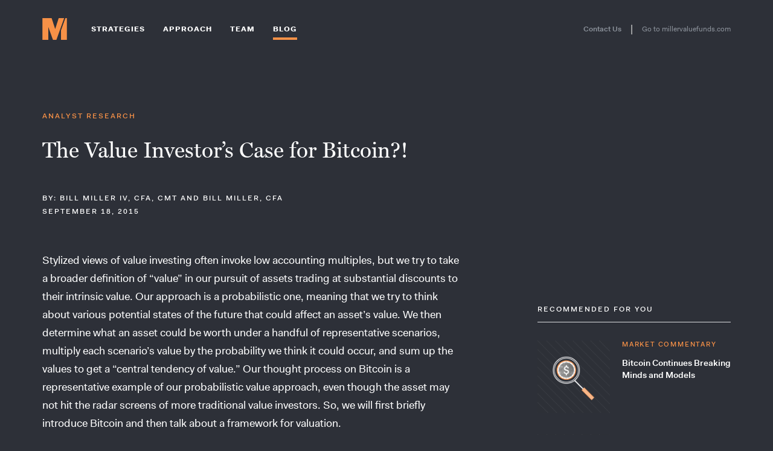

--- FILE ---
content_type: text/html; charset=UTF-8
request_url: https://millervalue.com/a-value-investors-case-for-bitcoin/
body_size: 8836
content:
<!doctype html>
<html lang="en">
<head>

<!-- Site by Hart & Vine (hartandvine.com) -->

<meta charset="utf-8">
<meta name="viewport" content="width=device-width, initial-scale=1">

<!-- Load Assets -->
<link rel="stylesheet" type="text/css" href="//fastly-cloud.typenetwork.com/projects/7028/fontface.css?63ea5c6b">
<link rel="stylesheet" href="/css/build/min-8ec6a24371.css">
<link rel="icon" href="/favicon.ico" sizes="any"><!-- 32×32 -->
<link rel="icon" href="/favicon.svg" type="image/svg+xml">
<link rel="apple-touch-icon" href="/apple-touch-icon.png"><!-- 180×180 -->
<link rel="manifest" href="/manifest.webmanifest">
<title>The Value Investor&#8217;s Case for Bitcoin?! &#8211; Miller Value Partners</title>
<meta name='robots' content='max-image-preview:large' />
<link rel="canonical" href="https://millervalue.com/a-value-investors-case-for-bitcoin/" />
<link rel='shortlink' href='https://millervalue.com/?p=505' />
  <meta property="og:locale" content="en_US"/>
  <meta property="og:site_name" content="Miller Value Partners"/>
  <meta property="og:title" content="The Value Investor&#039;s Case for Bitcoin?!"/>
  <meta property="og:url" content="https://millervalue.com/a-value-investors-case-for-bitcoin/"/>
  <meta property="og:type" content="article"/>
  <meta property="og:description" content="Stylized views of value investing often invoke low accounting multiples, but we try to take a broader definition of “value” in our pursuit of assets trading at substantial discounts to their intrinsic value. Our approach is a probabilistic one, meaning that we try to think about various potential st"/>
  <meta property="og:image" content="https://millervalue.com/content/files/mvp-image-76.jpg"/>
  <meta property="og:image:url" content="https://millervalue.com/content/files/mvp-image-76.jpg"/>
  <meta property="og:image:secure_url" content="https://millervalue.com/content/files/mvp-image-76.jpg"/>
  <meta property="article:published_time" content="2015-09-18T14:56:33+00:00"/>
  <meta property="article:modified_time" content="2023-09-27T15:01:10+00:00" />
  <meta property="og:updated_time" content="2023-09-27T15:01:10+00:00" />
  <meta property="article:section" content="Analyst Research"/>
  <meta property="article:section" content="Investing 101"/>
  <meta name="twitter:title" content="The Value Investor&#039;s Case for Bitcoin?!"/>
  <meta name="twitter:url" content="https://millervalue.com/a-value-investors-case-for-bitcoin/"/>
  <meta name="twitter:description" content="Stylized views of value investing often invoke low accounting multiples, but we try to take a broader definition of “value” in our pursuit of assets trading at substantial discounts to their intrinsic value. Our approach is a probabilistic one, meaning that we try to think about various potential st"/>
  <meta name="twitter:image" content="https://millervalue.com/content/files/mvp-image-76.jpg"/>
  <meta name="twitter:card" content="summary_large_image"/>
	<!-- Google tag (gtag.js) -->
	<script async src="https://www.googletagmanager.com/gtag/js?id=G-LP570H34C5"></script> <script> window.dataLayer = window.dataLayer || []; function gtag(){dataLayer.push(arguments);} gtag('js', new Date()); gtag('config', 'G-LP570H34C5'); </script>

</head>
<body id="blog" class="blog-single">

	<div class="splash-intro">
		<img src="/images/logotype-mono-white.svg" alt="logo" width="600" height="200">
	</div>

<div class="main-header">
	<div class="wrap site-w flex jcsb">
		<a class="ellipsis" onclick="document.body.classList.toggle('open-nav');"><svg role="img" aria-label="Navigation" width="24" height="24"><use xlink:href="#svg-ellipsis"></use></svg></a>
		<div class="nav-left flex aic">
			<div class="logo">
				<a href="/" class="logo-img"><svg role="img" aria-label="logo" width="41" height="36" class="svg-logomark"><use xlink:href="#svg-logomark" /></svg></a>
			</div>
			<div class="nav flex">
				<a href="https://millervalue.com/strategies/" class="aa">Strategies</a>
				<a href="https://millervalue.com/approach/" class="aa">Approach</a>
				<a href="https://millervalue.com/our-team/" class="aa">Team</a>
				<a href="https://millervalue.com/blog/" class="aa active"">Blog</a>
			</div>
		</div>
		<div class="nav-right flex aic">
			<a href="https://millervalue.com/contact/" class="login">Contact Us</a> <span>|</span> <a href="https://millervaluefunds.com/" class="ext show-modal-speedbump">Go to millervaluefunds.com</a>
		</div>
	</div>
</div>

<article class="single-1">
	<div class="site-w flex jcsb">
		<div class="main">
			<div class="heading">
				<p class="cat"><a href="https://millervalue.com/category/analyst-research/">Analyst Research</a></p>
				<h1>The Value Investor&#8217;s Case for Bitcoin?!</h1>
				<p class="meta">By: Bill Miller IV, CFA, CMT and Bill Miller, CFA</p>
				<p class="meta"><span class="dt">September 18, 2015</span></p>
			</div>
			<div class="post-content">
				<p>Stylized views of value investing often invoke low accounting multiples, but we try to take a broader definition of “value” in our pursuit of assets trading at substantial discounts to their intrinsic value. Our approach is a probabilistic one, meaning that we try to think about various potential states of the future that could affect an asset’s value. We then determine what an asset could be worth under a handful of representative scenarios, multiply each scenario&#8217;s value by the probability we think it could occur, and sum up the values to get a “central tendency of value.” Our thought process on Bitcoin is a representative example of our probabilistic value approach, even though the asset may not hit the radar screens of more traditional value investors. So, we will first briefly introduce Bitcoin and then talk about a framework for valuation.</p>
<p>Bitcoin is an electronic peer-to-peer currency with no central authority. A community of developers manages the protocols governing the currency, and they also process transactions in exchange for additional units of Bitcoin. The record-keeping of these transactions is Bitcoin’s technological breakthrough and its most fundamental differentiator from traditional currencies &#8212; the community of developers maintains an open ledger called the &#8220;blockchain,&#8221; which tracks all Bitcoin transactions since inception. The open ledger combined with the complexity of transaction data makes Bitcoin a very secure method of payment relative to someone&#8217;s credit card, which relies upon one simple set of numbers to effect many transactions. One of Bitcoin&#8217;s biggest advantages over other payment networks like <strong>Visa (V)</strong> and <strong>MasterCard (MA)</strong> is minimal transactions fees. While other payments networks typically charge the greater of ~3% and $0.15, Bitcoin&#8217;s transaction fee tends to be a negligible fraction of the transaction, if any at all. Lower transaction fees not only enable buyers and sellers to transact at prices that are better for both parties, but they could enable micropayments in markets that are not otherwise compatible with a $0.15 surcharge on low-price, low-margin goods and services. Another unique aspect of Bitcoin is its fixed supply. While there are currently 14.6M Bitcoin in circulation, the total supply limit is 21M. A fixed supply and democratized authority prevent any one regime from altering the system to its own advantage; indeed, every participant is also incentivized to maximize the value of Bitcoin.</p>
<p>We use the aforementioned background as a starting point for a valuation case. The technological breakthroughs, security, low transactions costs and decentralized nature of the system all mean that no one knows how valuable the system may become. However, if adoption grows, so should its aggregate value as a payment system. A growing system value, measured by the market capitalization of Bitcoin, should mean a growing value of Bitcoin given the limited supply of the denominator.</p>
<p>We think Bitcoin could have enormous upside if it catches on, but we acknowledge that numerous hurdles mean that it is more likely than not that the experiment fails. Still, it is important to think about how valuable Bitcoin could be if the adoption continues to grow and the currency thrives. The grandest dream for Bitcoin would be for it to achieve the store-of-value status of gold. There are clearly issues with this analogy, as Bitcoin can’t be made into jewelry (on the other hand, you can’t buy goods and services with a gold ingot while you can with Bitcoin). According to the World Gold Council, less than 175,000 tonnes of gold have been mined since the beginning of existence. At a spot price of $1,133 per troy ounce, that means an aggregate value of $6.4 trillion for all gold ever mined. If Bitcoin achieved that capitalization on a base of 21M coins, each coin would be worth ~$314,000, or 1,365x the current price of $230. Still, we acknowledge this is a stretch and a highly unlikely possibility, so let&#8217;s assume there is a 0.25% chance it occurs. Another fantastic outcome for Bitcoin would be the replacement of higher-fee processors like Visa, MasterCard and American Express, which have a combined market capitalization of almost $350M today. If Bitcoin were to capture that value, one Bitcoin would be worth almost $17,000. This is still unlikely but more likely than the value-reserve status of gold. Let&#8217;s assume a 2.5% chance this occurs. That leaves us with a 97.25% probability that Bitcoin is a failure and worth nothing. However, using the aforementioned assumptions, the probability-weighted value of the cryptocurrency would be $1,210 today, or an intrinsic value over 5x greater than where it currently trades.</p>
<p>One other point of comparison may also suggest the currency is meaningfully undervalued. The total value of all outstanding Bitcoin is $3.4B, which puts the stock of the cryptocurrency between the total money supply of Fijian dollars ($3.1B) and Haitian gourdes ($3.5B)<sup>1</sup>. Bitcoin has far greater potential than either of these currencies, yet Bitcoin is valued similarly despite being much more liquid with a tighter bid/ask spread.</p>
<p>While the mechanics of Bitcoin make it problematic to own in our strategies, the thought process above helps explain why we both own Bitcoin personally. The high probability of it being worth nothing would imply a small weight for most investors looking to add Bitcoin to a diversified portfolio, but it seems like a compelling value proposition nonetheless given the currency’s massive potential.</p>

			</div>
						<div class="footnotes">
				<p><sup>1</sup>CIA World Factbook. The outstanding value of the money supply of Barbados, Eritrea, Gabon, Burkina Faso and many other countries also rank above Bitcoin.</p>
<p>The views expressed are subject to change at any time. LMM disclaims any responsibility to update such views. The presentation should not be considered a recommendation to purchase or sell any security and should not be relied upon as investment advice. It should not be assumed that any purchase or sale decisions will be profitable or will equal the performance of any security mentioned. Past performance is no guarantee of future results, and there is no guarantee the views expressed will turn out to be correct.</p>
<p>©2015 LMM LLC. LMM LLC is owned by Bill Miller and Legg Mason, Inc.</p>

			</div>
			
		</div>
		<aside class="sidebar">
			
			<h2>Recommended For You</h2>
			<div class="sidebar-posts">
				
				<div class="post market commentary" data-cat="Market Commentary">
					<a href="https://millervalue.com/bitcoin-continues-breaking-minds-and-models/" title="Bitcoin Continues Breaking Minds and Models">
						<div class="img">
							<img src="https://millervalue.com/content/files/mvp-custom-illustrations-104.jpg" alt="Bitcoin Continues Breaking Minds and Models">						</div>
						<div class="text">
							<span>Market Commentary</span>
							<h3>Bitcoin Continues Breaking Minds and Models</h3>
						</div>
					</a>
				</div>

				<div class="post investing 101" data-cat="Investing 101">
					<a href="https://millervalue.com/ideas-for-2024-mvp-carries-on-ernie-kiehnes-thanksgiving-list/" title="Ideas for 2024: MVP Carries On Ernie Kiehne&#8217;s &#8216;Thanksgiving List&#8217;">
						<div class="img">
							<img src="https://millervalue.com/content/files/mvp-custom-illustrations-104.jpg" alt="Ideas for 2024: MVP Carries On Ernie Kiehne&#8217;s &#8216;Thanksgiving List&#8217;">						</div>
						<div class="text">
							<span>Investing 101</span>
							<h3>Ideas for 2024: MVP Carries On Ernie Kiehne&#8217;s &#8216;Thanksgiving List&#8217;</h3>
						</div>
					</a>
				</div>

				<div class="post market commentary" data-cat="Market Commentary">
					<a href="https://millervalue.com/bill-millers-interview-with-richer-wiser-happier-podcast-host-william-green/" title="Bill Miller’s Interview with Richer, Wiser, Happier Podcast Host William Green">
						<div class="img">
							<img src="https://millervalue.com/content/files/podcast.jpg" alt="Bill Miller’s Interview with Richer, Wiser, Happier Podcast Host William Green">						</div>
						<div class="text">
							<span>Market Commentary</span>
							<h3>Bill Miller’s Interview with Richer, Wiser, Happier Podcast Host William Green</h3>
						</div>
					</a>
				</div>

			</div>
						<h2>Share</h2>
			<div class="sharethis-inline-share-buttons"></div>
		</aside>
	</div>
</article>

<aside class="related">
	<div class="site-w">
		<h4>More from Analyst Research</h4>
		<div class="blog-posts">
			
				<div class="post analyst research" data-cat="Analyst Research">
					<a href="https://millervalue.com/dan-lysik-on-lnc-and-quad-q42024/" title="Dan Lysik on LNC and QUAD Q4 2024 (6:44)">
						<div class="img">
							<img src="https://millervalue.com/content/files/CTO-10.png" alt="Dan Lysik on LNC and QUAD Q4 2024 (6:44)">						</div>
						<div class="text">
							<span>Analyst Research</span>
							<h3>Dan Lysik on LNC and QUAD Q4 2024 (6:44)</h3>
						</div>
					</a>
				</div>

				<div class="post analyst research" data-cat="Analyst Research">
					<a href="https://millervalue.com/why-im-still-betting-on-bitcoin/" title="Why I’m Still Betting on Bitcoin">
						<div class="img">
							<img src="https://millervalue.com/content/files/mvp-image-81.jpg" alt="Why I’m Still Betting on Bitcoin">						</div>
						<div class="text">
							<span>Analyst Research</span>
							<h3>Why I’m Still Betting on Bitcoin</h3>
						</div>
					</a>
				</div>

				<div class="post analyst research" data-cat="Analyst Research">
					<a href="https://millervalue.com/biv-on-thc/" title="BIV on THC">
						<div class="img">
							<img src="https://millervalue.com/content/files/mvp-image-17.jpg" alt="BIV on THC">						</div>
						<div class="text">
							<span>Analyst Research</span>
							<h3>BIV on THC</h3>
						</div>
					</a>
				</div>

		</div>
	</div>
</aside>
	
<script type="text/javascript" src="https://platform-api.sharethis.com/js/sharethis.js#property=648a16879c28110012954d2b&product=inline-share-buttons&source=platform" async="async"></script>


<footer class="main-footer pad1">
	
	<div class="footer-cta">
		<div class="site-w">
			<div class="flex">
				<p>Get the latest from MVP</p>
				<button id="show-modal-signup">Sign up now <span>→</span></button>
			</div>
		</div>
	</div>

	
	<div class="modal hidden" id="modal-signup">
		<div class="modal-dialog">
			<div class="modal-content">
				<button class="modal-close"><svg role="img" aria-label="close" width="20" height="20"><use xlink:href="#svg-close"></use></svg></button>
				<div class="name">
					<!-- Begin Constant Contact Inline Form Code -->
					<div class="ctct-inline-form" data-form-id="1179ef10-948c-4f75-a212-a03db9b98f4b"></div>
					<!-- End Constant Contact Inline Form Code -->
				</div>
			</div>
		</div>
	</div>	
	
	
	<div class="site-w">
		<div class="row2">
			<div class="col">
				<a href="/" class="tagline">For the Next Generation of Active Investors</a>
				<div class="text">
					<span>© 2026 Miller Value Partners</span>
					<a href="https://millervalue.com/privacy-policy/">Privacy Policy</a>
					<a href="https://millervalue.com/terms/">Terms</a>
					<a href="https://millervalue.com/careers/">Careers</a>
					<a href="https://millervalue.com/content/files/20250314-MVP-Form-CRS.pdf" download>Form CRS</a>				</div>
			</div>
			<div class="col">
				<ul class="social">
					<li><a href="http://www.linkedin.com/company/11050254" target="_blank"><svg role="img" aria-label="LinkedIn" width="24" height="24"><use xlink:href="#svg-linkedin"></use></svg></a></li>
					<li><a href="https://twitter.com/MillerValue" target="_blank"><svg role="img" aria-label="Twitter" width="24" height="24"><use xlink:href="#svg-twitter-x"></use></svg></a></li>
				</ul>
			</div>
		</div>
	</div>
</footer>

<aside class="modal hidden" id="modal-speedbump">
	<div class="modal-dialog">
		<div class="modal-content">
			<button class="modal-close"><svg role="img" aria-label="close" width="20" height="20"><use xlink:href="#svg-close"></use></svg></button>
			<h3 class="heading">Now leaving Miller Value Partners Website</h3>
			<div class="text">
				<p>You are leaving the Miller Value Partners site. Click the button below to continue.</p>
			</div>
			<div class="action">
				<button class="modal-close cancel">Cancel</button>
				<a href="#" class="speedbump-continue-link">Continue</a>
			</div>
		</div>
	</div>
</aside>

<svg style="display: none;" xmlns="http://www.w3.org/2000/svg">
	<symbol id="svg-logomark" viewBox="0 0 200 177">
		<path d="M187.36.2 200 .23v176.71l-48.41-.18v-76.53L187.36.2Zm-73.14 176.56L177.37.18 132.99.06l-28.75 89.3L75.47.06H0v176.7h48.41V72.26l37.78 104.5h28.03Z"/>
	</symbol>
	<symbol id="svg-logotype" viewBox="0 0 600 200">
		<path fill="#fff" d="M0 161.82h9.3l9.08 27.12 8.85-27.12h8.91L22.5 198.96h-8.86L0 161.82Zm57.91 0h9.3l13.59 37.14h-9.19l-2.84-8.52H55.69l-2.84 8.52h-8.8l13.86-37.14Zm8.85 22.1-4.51-14.03-4.62 14.03h9.13Zm29.79-22.1h8.41v29.68h17.76v7.46H96.55v-37.14Zm41.98 0h8.46v21.99c0 1.22.12 2.33.36 3.31s.64 1.83 1.2 2.53c.56.71 1.29 1.25 2.2 1.64s2.03.58 3.37.58 2.4-.19 3.31-.58 1.64-.94 2.2-1.64.96-1.55 1.2-2.53c.24-.98.36-2.09.36-3.31v-21.99h8.52v23.05c0 2.23-.36 4.27-1.09 6.12-.72 1.86-1.76 3.44-3.12 4.76-1.36 1.32-3 2.35-4.93 3.09-1.93.74-4.08 1.11-6.46 1.11s-4.53-.36-6.46-1.09c-1.93-.72-3.57-1.75-4.93-3.09-1.36-1.34-2.39-2.93-3.12-4.79-.72-1.85-1.09-3.9-1.09-6.12v-23.05h.02Zm49.83 0h25.39v7.35h-16.98v7.24h13.2v7.13h-13.2v8.02h18.21v7.41h-26.61v-37.14h-.01Zm65.76-.01h13.53c2.3 0 4.27.33 5.9 1s2.98 1.55 4.04 2.64c1.06 1.1 1.84 2.37 2.34 3.81.5 1.45.75 2.95.75 4.51 0 2-.34 3.76-1.03 5.26s-1.61 2.76-2.78 3.76-2.51 1.76-4.04 2.28c-1.52.52-3.12.78-4.79.78h-5.73v13.08h-8.19v-37.14.02Zm13.09 17.26c1.56 0 2.79-.47 3.7-1.42s1.36-2.18 1.36-3.7-.46-2.83-1.39-3.81c-.93-.98-2.17-1.48-3.73-1.48h-4.84v10.41h4.9Zm36.69-17.26h9.3l13.59 37.14h-9.19l-2.84-8.52h-13.08l-2.84 8.52h-8.8l13.86-37.14Zm8.85 22.1-4.51-14.03-4.62 14.03h9.13Zm29.79-22.1h13.81c2.15 0 4.05.31 5.68.92s3 1.45 4.09 2.51 1.91 2.29 2.45 3.7.81 2.91.81 4.51c0 2.41-.53 4.52-1.59 6.32s-2.55 3.24-4.48 4.32l8.24 14.87h-9.24l-6.9-13.64h-4.68v13.64h-8.19v-37.14Zm13.36 16.75c1.56 0 2.78-.46 3.67-1.39s1.34-2.1 1.34-3.51c0-1.52-.45-2.73-1.34-3.62-.89-.89-2.12-1.34-3.67-1.34h-5.18v9.85h5.18Zm40.59-9.34h-12.03v-7.41h32.46v7.41h-11.97v29.73h-8.46v-29.73Zm36.92-7.41h8.02l16.09 24.11v-24.11h8.3v37.14h-7.63l-16.48-24.55v24.55h-8.3v-37.14Zm51.34 0h25.39v7.35h-16.98v7.24h13.2v7.13h-13.2v8.02h18.21v7.41h-26.61v-37.14Zm43.99-.01h13.81c2.15 0 4.05.31 5.68.92s3 1.45 4.09 2.51 1.91 2.29 2.45 3.7c.54 1.41.81 2.91.81 4.51 0 2.41-.53 4.52-1.59 6.32s-2.55 3.24-4.48 4.32l8.24 14.87h-9.24l-6.9-13.64h-4.68v13.64h-8.19v-37.14Zm13.36 16.75c1.56 0 2.78-.46 3.67-1.39.89-.93 1.34-2.1 1.34-3.51 0-1.52-.45-2.73-1.34-3.62s-2.12-1.34-3.67-1.34h-5.18v9.85h5.18Zm34.02 9.31c.48.52 1.05 1.05 1.7 1.59s1.37 1.03 2.17 1.48 1.67.81 2.62 1.09 1.96.42 3.03.42c.63 0 1.26-.09 1.89-.28s1.21-.45 1.73-.81c.52-.35.94-.78 1.25-1.28.32-.5.47-1.07.47-1.7 0-1.37-.67-2.44-2-3.2-1.34-.76-3.45-1.51-6.35-2.25-1.41-.33-2.72-.82-3.93-1.45s-2.25-1.39-3.12-2.28-1.55-1.91-2.03-3.06c-.48-1.15-.72-2.43-.72-3.84 0-1.56.28-3.02.84-4.4.56-1.37 1.4-2.59 2.53-3.65s2.54-1.89 4.23-2.51c1.69-.61 3.68-.92 5.99-.92 1.89 0 3.56.2 5.01.59s2.68.85 3.7 1.39 1.86 1.1 2.51 1.67c.65.58 1.14 1.03 1.48 1.36l-4.84 5.35c-.41-.33-.88-.7-1.42-1.09s-1.14-.75-1.81-1.09c-.67-.33-1.4-.61-2.2-.84-.8-.22-1.64-.33-2.53-.33-.59 0-1.18.09-1.75.28-.58.19-1.1.44-1.56.75-.46.32-.84.69-1.11 1.11-.28.43-.42.88-.42 1.36 0 1.26.67 2.28 2 3.06s3.17 1.43 5.51 1.95c1.37.33 2.72.79 4.04 1.36 1.32.58 2.5 1.33 3.54 2.26s1.87 2.07 2.51 3.42c.63 1.36.95 3 .95 4.93 0 1.67-.37 3.21-1.11 4.62a11.59 11.59 0 0 1-3.03 3.67c-1.28 1.04-2.78 1.85-4.51 2.42-1.73.57-3.59.86-5.6.86-1.86 0-3.54-.18-5.07-.53-1.52-.35-2.9-.82-4.12-1.39-1.22-.57-2.33-1.23-3.31-1.98-.98-.74-1.83-1.5-2.53-2.28l5.4-5.85-.03.02ZM567.8 80.38c7.43-3.88 13.19-9.06 17.27-15.55s6.11-14.08 6.11-22.77c0-5.75-1.04-11.17-3.11-16.25s-5.22-9.53-9.44-13.34c-4.22-3.81-9.48-6.82-15.77-9.03-6.29-2.21-13.59-3.31-21.88-3.31h-53.2v126.06h36.78V84.8h12.77l22.4 41.39h35.21l-27.15-45.81h.01ZM553.43 55.5c-3.43 3.35-8.15 5.02-14.16 5.02h-14.7V25.01h14.7c6.01 0 10.73 1.61 14.16 4.82 3.43 3.21 5.15 7.56 5.15 13.04 0 5.09-1.72 9.3-5.15 12.64Zm-128.8-28.77v23.06h38.72V76.4h-38.72v23.29h48.13v26.61h-79.55v-.13h-3.15V.14h82.7v26.61h-48.13Zm-44.85 72.95v26.61h-79.55V.14h34.56v99.57h44.99Zm-89.84-.01v26.61h-79.55V.14h34.56v99.57h44.99Zm-96.03 26.47h-34.56V.14h34.56v126.05Z"/><path fill="#f79147" d="m133.84.14 9.02.02v126.15l-34.56-.13V71.54L133.84.14ZM81.62 126.19 126.71.12 95.02.04 74.49 63.79 53.96.04H.08v126.15h34.56V51.58l26.97 74.61h20.01Z"/>
	</symbol>
	<symbol id="svg-search" viewBox="0 0 18 18">
		<path d="m17.06 16-5.65-5.65c.84-1.06 1.34-2.4 1.34-3.85 0-3.45-2.8-6.25-6.25-6.25S.25 3.05.25 6.5s2.8 6.25 6.25 6.25c1.45 0 2.79-.5 3.85-1.34L16 17.06 17.06 16ZM6.5 11.25c-2.62 0-4.75-2.13-4.75-4.75S3.88 1.75 6.5 1.75s4.75 2.13 4.75 4.75-2.13 4.75-4.75 4.75Z"/>
	</symbol>
	<symbol id="svg-ellipsis" viewBox="0 0 36 36">
		<path d="M22.5 18c0 2.52-2.07 4.5-4.5 4.5s-4.5-2.07-4.5-4.5 2.07-4.5 4.5-4.5 4.5 2.07 4.5 4.5Zm9-4.5c-2.52 0-4.5 2.07-4.5 4.5s1.98 4.5 4.5 4.5S36 20.43 36 18s-1.98-4.5-4.5-4.5Zm-27 0C1.98 13.5 0 15.57 0 18s2.07 4.5 4.5 4.5S9 20.43 9 18s-1.98-4.5-4.5-4.5Z"></path>
	</symbol>
	<symbol id="svg-arrow" viewBox="0 0 26 16">
		<path d="M14.57 13.34 25.39 2.52 23.29.43 12.48 11.24 2.16.92l-2.1 2.1 12.42 12.41 2.09-2.09Z"/>
	</symbol>
	<symbol id="svg-download" viewBox="0 0 15 18">
		<path d="M12.95 5.11 8.78 9.28V0H6.22v9.28L2.05 5.11.25 6.93l7.23 7.23.02-.02.02.02 7.23-7.23-1.8-1.82zM14.75 15.44H.25V18h14.5"/>
	</symbol>
	<symbol id="svg-close" viewBox="0 0 20 20">
		<path d="M11.81 9.92 19.73 2c.22-.22.36-.53.36-.86 0-.67-.55-1.22-1.22-1.22-.34 0-.64.14-.86.36L10.09 8.2 2.16.28c-.22-.22-.52-.36-.86-.36C.63-.08.08.47.08 1.14c0 .34.14.64.36.86l7.92 7.92-7.92 7.92c-.22.22-.36.52-.36.86 0 .67.55 1.22 1.22 1.22.34 0 .64-.14.86-.36l7.92-7.92L18 19.56c.22.22.52.36.86.36.67 0 1.22-.55 1.22-1.22 0-.34-.14-.64-.36-.86L11.8 9.92Z"/>
	</symbol>
	<symbol id="svg-linkedin" viewBox="0 0 24 24">
		<path fill-rule="evenodd" d="M12 0C5.37 0 0 5.37 0 12s5.37 12 12 12 12-5.37 12-12S18.63 0 12 0ZM9 18H6v-8h3v8ZM7.5 9C6.67 9 6 8.33 6 7.5S6.67 6 7.5 6 9 6.67 9 7.5 8.33 9 7.5 9ZM19 18h-2.56v-3.8c0-.91-.02-2.07-1.33-2.07s-1.54.99-1.54 2v3.86h-2.56v-8h2.46v1.26h.04c.34-.61 1.18-1.26 2.43-1.26 2.6 0 3.08 1.62 3.08 3.72v4.28Z"/>
	</symbol>
	<symbol id="svg-twitter-x" viewBox="0 0 24 24">
		<path fill-rule="evenodd" d="m12.1 11-3-4.3H7.4l3.8 5.4.5.7 3.2 4.6h1.7l-4-5.7-.5-.7Z"/><path fill-rule="evenodd" d="M12 0C5.4 0 0 5.4 0 12s5.4 12 12 12 12-5.4 12-12S18.6 0 12 0Zm2.4 18.1-3.3-4.7L7 18.1H6l4.7-5.5L6 5.9h3.6l3.1 4.5 3.9-4.5h1.1l-4.4 5.2 4.9 7h-3.8Z"/>
	</symbol>
	<symbol id="svg-close" viewBox="0 0 20 20">
		<path d="M11.81 9.92 19.73 2c.22-.22.36-.53.36-.86 0-.67-.55-1.22-1.22-1.22-.34 0-.64.14-.86.36L10.09 8.2 2.16.28c-.22-.22-.52-.36-.86-.36C.63-.08.08.47.08 1.14c0 .34.14.64.36.86l7.92 7.92-7.92 7.92c-.22.22-.36.52-.36.86 0 .67.55 1.22 1.22 1.22.34 0 .64-.14.86-.36l7.92-7.92L18 19.56c.22.22.52.36.86.36.67 0 1.22-.55 1.22-1.22 0-.34-.14-.64-.36-.86L11.8 9.92Z"/>
	</symbol>

</svg>

<script src="/js/build/all-6d5e5d3f7b.js"></script>

<!-- Begin Constant Contact Active Forms -->
<script> var _ctct_m = "02c98affd95797d62d1a1fda9f294a15"; </script>
<script id="signupScript" src="//static.ctctcdn.com/js/signup-form-widget/current/signup-form-widget.min.js" async defer></script>
<!-- End Constant Contact Active Forms -->
<script defer src="https://static.cloudflareinsights.com/beacon.min.js/vcd15cbe7772f49c399c6a5babf22c1241717689176015" integrity="sha512-ZpsOmlRQV6y907TI0dKBHq9Md29nnaEIPlkf84rnaERnq6zvWvPUqr2ft8M1aS28oN72PdrCzSjY4U6VaAw1EQ==" data-cf-beacon='{"version":"2024.11.0","token":"0f8ade7ad6024102b0e8adc257768bb7","r":1,"server_timing":{"name":{"cfCacheStatus":true,"cfEdge":true,"cfExtPri":true,"cfL4":true,"cfOrigin":true,"cfSpeedBrain":true},"location_startswith":null}}' crossorigin="anonymous"></script>
</body>
</html>
<!-- Cached for great performance -->

--- FILE ---
content_type: text/html; charset=utf-8
request_url: https://www.google.com/recaptcha/api2/anchor?ar=1&k=6LfHrSkUAAAAAPnKk5cT6JuKlKPzbwyTYuO8--Vr&co=aHR0cHM6Ly9taWxsZXJ2YWx1ZS5jb206NDQz&hl=en&v=PoyoqOPhxBO7pBk68S4YbpHZ&size=invisible&anchor-ms=20000&execute-ms=30000&cb=i0ydctg9madi
body_size: 50565
content:
<!DOCTYPE HTML><html dir="ltr" lang="en"><head><meta http-equiv="Content-Type" content="text/html; charset=UTF-8">
<meta http-equiv="X-UA-Compatible" content="IE=edge">
<title>reCAPTCHA</title>
<style type="text/css">
/* cyrillic-ext */
@font-face {
  font-family: 'Roboto';
  font-style: normal;
  font-weight: 400;
  font-stretch: 100%;
  src: url(//fonts.gstatic.com/s/roboto/v48/KFO7CnqEu92Fr1ME7kSn66aGLdTylUAMa3GUBHMdazTgWw.woff2) format('woff2');
  unicode-range: U+0460-052F, U+1C80-1C8A, U+20B4, U+2DE0-2DFF, U+A640-A69F, U+FE2E-FE2F;
}
/* cyrillic */
@font-face {
  font-family: 'Roboto';
  font-style: normal;
  font-weight: 400;
  font-stretch: 100%;
  src: url(//fonts.gstatic.com/s/roboto/v48/KFO7CnqEu92Fr1ME7kSn66aGLdTylUAMa3iUBHMdazTgWw.woff2) format('woff2');
  unicode-range: U+0301, U+0400-045F, U+0490-0491, U+04B0-04B1, U+2116;
}
/* greek-ext */
@font-face {
  font-family: 'Roboto';
  font-style: normal;
  font-weight: 400;
  font-stretch: 100%;
  src: url(//fonts.gstatic.com/s/roboto/v48/KFO7CnqEu92Fr1ME7kSn66aGLdTylUAMa3CUBHMdazTgWw.woff2) format('woff2');
  unicode-range: U+1F00-1FFF;
}
/* greek */
@font-face {
  font-family: 'Roboto';
  font-style: normal;
  font-weight: 400;
  font-stretch: 100%;
  src: url(//fonts.gstatic.com/s/roboto/v48/KFO7CnqEu92Fr1ME7kSn66aGLdTylUAMa3-UBHMdazTgWw.woff2) format('woff2');
  unicode-range: U+0370-0377, U+037A-037F, U+0384-038A, U+038C, U+038E-03A1, U+03A3-03FF;
}
/* math */
@font-face {
  font-family: 'Roboto';
  font-style: normal;
  font-weight: 400;
  font-stretch: 100%;
  src: url(//fonts.gstatic.com/s/roboto/v48/KFO7CnqEu92Fr1ME7kSn66aGLdTylUAMawCUBHMdazTgWw.woff2) format('woff2');
  unicode-range: U+0302-0303, U+0305, U+0307-0308, U+0310, U+0312, U+0315, U+031A, U+0326-0327, U+032C, U+032F-0330, U+0332-0333, U+0338, U+033A, U+0346, U+034D, U+0391-03A1, U+03A3-03A9, U+03B1-03C9, U+03D1, U+03D5-03D6, U+03F0-03F1, U+03F4-03F5, U+2016-2017, U+2034-2038, U+203C, U+2040, U+2043, U+2047, U+2050, U+2057, U+205F, U+2070-2071, U+2074-208E, U+2090-209C, U+20D0-20DC, U+20E1, U+20E5-20EF, U+2100-2112, U+2114-2115, U+2117-2121, U+2123-214F, U+2190, U+2192, U+2194-21AE, U+21B0-21E5, U+21F1-21F2, U+21F4-2211, U+2213-2214, U+2216-22FF, U+2308-230B, U+2310, U+2319, U+231C-2321, U+2336-237A, U+237C, U+2395, U+239B-23B7, U+23D0, U+23DC-23E1, U+2474-2475, U+25AF, U+25B3, U+25B7, U+25BD, U+25C1, U+25CA, U+25CC, U+25FB, U+266D-266F, U+27C0-27FF, U+2900-2AFF, U+2B0E-2B11, U+2B30-2B4C, U+2BFE, U+3030, U+FF5B, U+FF5D, U+1D400-1D7FF, U+1EE00-1EEFF;
}
/* symbols */
@font-face {
  font-family: 'Roboto';
  font-style: normal;
  font-weight: 400;
  font-stretch: 100%;
  src: url(//fonts.gstatic.com/s/roboto/v48/KFO7CnqEu92Fr1ME7kSn66aGLdTylUAMaxKUBHMdazTgWw.woff2) format('woff2');
  unicode-range: U+0001-000C, U+000E-001F, U+007F-009F, U+20DD-20E0, U+20E2-20E4, U+2150-218F, U+2190, U+2192, U+2194-2199, U+21AF, U+21E6-21F0, U+21F3, U+2218-2219, U+2299, U+22C4-22C6, U+2300-243F, U+2440-244A, U+2460-24FF, U+25A0-27BF, U+2800-28FF, U+2921-2922, U+2981, U+29BF, U+29EB, U+2B00-2BFF, U+4DC0-4DFF, U+FFF9-FFFB, U+10140-1018E, U+10190-1019C, U+101A0, U+101D0-101FD, U+102E0-102FB, U+10E60-10E7E, U+1D2C0-1D2D3, U+1D2E0-1D37F, U+1F000-1F0FF, U+1F100-1F1AD, U+1F1E6-1F1FF, U+1F30D-1F30F, U+1F315, U+1F31C, U+1F31E, U+1F320-1F32C, U+1F336, U+1F378, U+1F37D, U+1F382, U+1F393-1F39F, U+1F3A7-1F3A8, U+1F3AC-1F3AF, U+1F3C2, U+1F3C4-1F3C6, U+1F3CA-1F3CE, U+1F3D4-1F3E0, U+1F3ED, U+1F3F1-1F3F3, U+1F3F5-1F3F7, U+1F408, U+1F415, U+1F41F, U+1F426, U+1F43F, U+1F441-1F442, U+1F444, U+1F446-1F449, U+1F44C-1F44E, U+1F453, U+1F46A, U+1F47D, U+1F4A3, U+1F4B0, U+1F4B3, U+1F4B9, U+1F4BB, U+1F4BF, U+1F4C8-1F4CB, U+1F4D6, U+1F4DA, U+1F4DF, U+1F4E3-1F4E6, U+1F4EA-1F4ED, U+1F4F7, U+1F4F9-1F4FB, U+1F4FD-1F4FE, U+1F503, U+1F507-1F50B, U+1F50D, U+1F512-1F513, U+1F53E-1F54A, U+1F54F-1F5FA, U+1F610, U+1F650-1F67F, U+1F687, U+1F68D, U+1F691, U+1F694, U+1F698, U+1F6AD, U+1F6B2, U+1F6B9-1F6BA, U+1F6BC, U+1F6C6-1F6CF, U+1F6D3-1F6D7, U+1F6E0-1F6EA, U+1F6F0-1F6F3, U+1F6F7-1F6FC, U+1F700-1F7FF, U+1F800-1F80B, U+1F810-1F847, U+1F850-1F859, U+1F860-1F887, U+1F890-1F8AD, U+1F8B0-1F8BB, U+1F8C0-1F8C1, U+1F900-1F90B, U+1F93B, U+1F946, U+1F984, U+1F996, U+1F9E9, U+1FA00-1FA6F, U+1FA70-1FA7C, U+1FA80-1FA89, U+1FA8F-1FAC6, U+1FACE-1FADC, U+1FADF-1FAE9, U+1FAF0-1FAF8, U+1FB00-1FBFF;
}
/* vietnamese */
@font-face {
  font-family: 'Roboto';
  font-style: normal;
  font-weight: 400;
  font-stretch: 100%;
  src: url(//fonts.gstatic.com/s/roboto/v48/KFO7CnqEu92Fr1ME7kSn66aGLdTylUAMa3OUBHMdazTgWw.woff2) format('woff2');
  unicode-range: U+0102-0103, U+0110-0111, U+0128-0129, U+0168-0169, U+01A0-01A1, U+01AF-01B0, U+0300-0301, U+0303-0304, U+0308-0309, U+0323, U+0329, U+1EA0-1EF9, U+20AB;
}
/* latin-ext */
@font-face {
  font-family: 'Roboto';
  font-style: normal;
  font-weight: 400;
  font-stretch: 100%;
  src: url(//fonts.gstatic.com/s/roboto/v48/KFO7CnqEu92Fr1ME7kSn66aGLdTylUAMa3KUBHMdazTgWw.woff2) format('woff2');
  unicode-range: U+0100-02BA, U+02BD-02C5, U+02C7-02CC, U+02CE-02D7, U+02DD-02FF, U+0304, U+0308, U+0329, U+1D00-1DBF, U+1E00-1E9F, U+1EF2-1EFF, U+2020, U+20A0-20AB, U+20AD-20C0, U+2113, U+2C60-2C7F, U+A720-A7FF;
}
/* latin */
@font-face {
  font-family: 'Roboto';
  font-style: normal;
  font-weight: 400;
  font-stretch: 100%;
  src: url(//fonts.gstatic.com/s/roboto/v48/KFO7CnqEu92Fr1ME7kSn66aGLdTylUAMa3yUBHMdazQ.woff2) format('woff2');
  unicode-range: U+0000-00FF, U+0131, U+0152-0153, U+02BB-02BC, U+02C6, U+02DA, U+02DC, U+0304, U+0308, U+0329, U+2000-206F, U+20AC, U+2122, U+2191, U+2193, U+2212, U+2215, U+FEFF, U+FFFD;
}
/* cyrillic-ext */
@font-face {
  font-family: 'Roboto';
  font-style: normal;
  font-weight: 500;
  font-stretch: 100%;
  src: url(//fonts.gstatic.com/s/roboto/v48/KFO7CnqEu92Fr1ME7kSn66aGLdTylUAMa3GUBHMdazTgWw.woff2) format('woff2');
  unicode-range: U+0460-052F, U+1C80-1C8A, U+20B4, U+2DE0-2DFF, U+A640-A69F, U+FE2E-FE2F;
}
/* cyrillic */
@font-face {
  font-family: 'Roboto';
  font-style: normal;
  font-weight: 500;
  font-stretch: 100%;
  src: url(//fonts.gstatic.com/s/roboto/v48/KFO7CnqEu92Fr1ME7kSn66aGLdTylUAMa3iUBHMdazTgWw.woff2) format('woff2');
  unicode-range: U+0301, U+0400-045F, U+0490-0491, U+04B0-04B1, U+2116;
}
/* greek-ext */
@font-face {
  font-family: 'Roboto';
  font-style: normal;
  font-weight: 500;
  font-stretch: 100%;
  src: url(//fonts.gstatic.com/s/roboto/v48/KFO7CnqEu92Fr1ME7kSn66aGLdTylUAMa3CUBHMdazTgWw.woff2) format('woff2');
  unicode-range: U+1F00-1FFF;
}
/* greek */
@font-face {
  font-family: 'Roboto';
  font-style: normal;
  font-weight: 500;
  font-stretch: 100%;
  src: url(//fonts.gstatic.com/s/roboto/v48/KFO7CnqEu92Fr1ME7kSn66aGLdTylUAMa3-UBHMdazTgWw.woff2) format('woff2');
  unicode-range: U+0370-0377, U+037A-037F, U+0384-038A, U+038C, U+038E-03A1, U+03A3-03FF;
}
/* math */
@font-face {
  font-family: 'Roboto';
  font-style: normal;
  font-weight: 500;
  font-stretch: 100%;
  src: url(//fonts.gstatic.com/s/roboto/v48/KFO7CnqEu92Fr1ME7kSn66aGLdTylUAMawCUBHMdazTgWw.woff2) format('woff2');
  unicode-range: U+0302-0303, U+0305, U+0307-0308, U+0310, U+0312, U+0315, U+031A, U+0326-0327, U+032C, U+032F-0330, U+0332-0333, U+0338, U+033A, U+0346, U+034D, U+0391-03A1, U+03A3-03A9, U+03B1-03C9, U+03D1, U+03D5-03D6, U+03F0-03F1, U+03F4-03F5, U+2016-2017, U+2034-2038, U+203C, U+2040, U+2043, U+2047, U+2050, U+2057, U+205F, U+2070-2071, U+2074-208E, U+2090-209C, U+20D0-20DC, U+20E1, U+20E5-20EF, U+2100-2112, U+2114-2115, U+2117-2121, U+2123-214F, U+2190, U+2192, U+2194-21AE, U+21B0-21E5, U+21F1-21F2, U+21F4-2211, U+2213-2214, U+2216-22FF, U+2308-230B, U+2310, U+2319, U+231C-2321, U+2336-237A, U+237C, U+2395, U+239B-23B7, U+23D0, U+23DC-23E1, U+2474-2475, U+25AF, U+25B3, U+25B7, U+25BD, U+25C1, U+25CA, U+25CC, U+25FB, U+266D-266F, U+27C0-27FF, U+2900-2AFF, U+2B0E-2B11, U+2B30-2B4C, U+2BFE, U+3030, U+FF5B, U+FF5D, U+1D400-1D7FF, U+1EE00-1EEFF;
}
/* symbols */
@font-face {
  font-family: 'Roboto';
  font-style: normal;
  font-weight: 500;
  font-stretch: 100%;
  src: url(//fonts.gstatic.com/s/roboto/v48/KFO7CnqEu92Fr1ME7kSn66aGLdTylUAMaxKUBHMdazTgWw.woff2) format('woff2');
  unicode-range: U+0001-000C, U+000E-001F, U+007F-009F, U+20DD-20E0, U+20E2-20E4, U+2150-218F, U+2190, U+2192, U+2194-2199, U+21AF, U+21E6-21F0, U+21F3, U+2218-2219, U+2299, U+22C4-22C6, U+2300-243F, U+2440-244A, U+2460-24FF, U+25A0-27BF, U+2800-28FF, U+2921-2922, U+2981, U+29BF, U+29EB, U+2B00-2BFF, U+4DC0-4DFF, U+FFF9-FFFB, U+10140-1018E, U+10190-1019C, U+101A0, U+101D0-101FD, U+102E0-102FB, U+10E60-10E7E, U+1D2C0-1D2D3, U+1D2E0-1D37F, U+1F000-1F0FF, U+1F100-1F1AD, U+1F1E6-1F1FF, U+1F30D-1F30F, U+1F315, U+1F31C, U+1F31E, U+1F320-1F32C, U+1F336, U+1F378, U+1F37D, U+1F382, U+1F393-1F39F, U+1F3A7-1F3A8, U+1F3AC-1F3AF, U+1F3C2, U+1F3C4-1F3C6, U+1F3CA-1F3CE, U+1F3D4-1F3E0, U+1F3ED, U+1F3F1-1F3F3, U+1F3F5-1F3F7, U+1F408, U+1F415, U+1F41F, U+1F426, U+1F43F, U+1F441-1F442, U+1F444, U+1F446-1F449, U+1F44C-1F44E, U+1F453, U+1F46A, U+1F47D, U+1F4A3, U+1F4B0, U+1F4B3, U+1F4B9, U+1F4BB, U+1F4BF, U+1F4C8-1F4CB, U+1F4D6, U+1F4DA, U+1F4DF, U+1F4E3-1F4E6, U+1F4EA-1F4ED, U+1F4F7, U+1F4F9-1F4FB, U+1F4FD-1F4FE, U+1F503, U+1F507-1F50B, U+1F50D, U+1F512-1F513, U+1F53E-1F54A, U+1F54F-1F5FA, U+1F610, U+1F650-1F67F, U+1F687, U+1F68D, U+1F691, U+1F694, U+1F698, U+1F6AD, U+1F6B2, U+1F6B9-1F6BA, U+1F6BC, U+1F6C6-1F6CF, U+1F6D3-1F6D7, U+1F6E0-1F6EA, U+1F6F0-1F6F3, U+1F6F7-1F6FC, U+1F700-1F7FF, U+1F800-1F80B, U+1F810-1F847, U+1F850-1F859, U+1F860-1F887, U+1F890-1F8AD, U+1F8B0-1F8BB, U+1F8C0-1F8C1, U+1F900-1F90B, U+1F93B, U+1F946, U+1F984, U+1F996, U+1F9E9, U+1FA00-1FA6F, U+1FA70-1FA7C, U+1FA80-1FA89, U+1FA8F-1FAC6, U+1FACE-1FADC, U+1FADF-1FAE9, U+1FAF0-1FAF8, U+1FB00-1FBFF;
}
/* vietnamese */
@font-face {
  font-family: 'Roboto';
  font-style: normal;
  font-weight: 500;
  font-stretch: 100%;
  src: url(//fonts.gstatic.com/s/roboto/v48/KFO7CnqEu92Fr1ME7kSn66aGLdTylUAMa3OUBHMdazTgWw.woff2) format('woff2');
  unicode-range: U+0102-0103, U+0110-0111, U+0128-0129, U+0168-0169, U+01A0-01A1, U+01AF-01B0, U+0300-0301, U+0303-0304, U+0308-0309, U+0323, U+0329, U+1EA0-1EF9, U+20AB;
}
/* latin-ext */
@font-face {
  font-family: 'Roboto';
  font-style: normal;
  font-weight: 500;
  font-stretch: 100%;
  src: url(//fonts.gstatic.com/s/roboto/v48/KFO7CnqEu92Fr1ME7kSn66aGLdTylUAMa3KUBHMdazTgWw.woff2) format('woff2');
  unicode-range: U+0100-02BA, U+02BD-02C5, U+02C7-02CC, U+02CE-02D7, U+02DD-02FF, U+0304, U+0308, U+0329, U+1D00-1DBF, U+1E00-1E9F, U+1EF2-1EFF, U+2020, U+20A0-20AB, U+20AD-20C0, U+2113, U+2C60-2C7F, U+A720-A7FF;
}
/* latin */
@font-face {
  font-family: 'Roboto';
  font-style: normal;
  font-weight: 500;
  font-stretch: 100%;
  src: url(//fonts.gstatic.com/s/roboto/v48/KFO7CnqEu92Fr1ME7kSn66aGLdTylUAMa3yUBHMdazQ.woff2) format('woff2');
  unicode-range: U+0000-00FF, U+0131, U+0152-0153, U+02BB-02BC, U+02C6, U+02DA, U+02DC, U+0304, U+0308, U+0329, U+2000-206F, U+20AC, U+2122, U+2191, U+2193, U+2212, U+2215, U+FEFF, U+FFFD;
}
/* cyrillic-ext */
@font-face {
  font-family: 'Roboto';
  font-style: normal;
  font-weight: 900;
  font-stretch: 100%;
  src: url(//fonts.gstatic.com/s/roboto/v48/KFO7CnqEu92Fr1ME7kSn66aGLdTylUAMa3GUBHMdazTgWw.woff2) format('woff2');
  unicode-range: U+0460-052F, U+1C80-1C8A, U+20B4, U+2DE0-2DFF, U+A640-A69F, U+FE2E-FE2F;
}
/* cyrillic */
@font-face {
  font-family: 'Roboto';
  font-style: normal;
  font-weight: 900;
  font-stretch: 100%;
  src: url(//fonts.gstatic.com/s/roboto/v48/KFO7CnqEu92Fr1ME7kSn66aGLdTylUAMa3iUBHMdazTgWw.woff2) format('woff2');
  unicode-range: U+0301, U+0400-045F, U+0490-0491, U+04B0-04B1, U+2116;
}
/* greek-ext */
@font-face {
  font-family: 'Roboto';
  font-style: normal;
  font-weight: 900;
  font-stretch: 100%;
  src: url(//fonts.gstatic.com/s/roboto/v48/KFO7CnqEu92Fr1ME7kSn66aGLdTylUAMa3CUBHMdazTgWw.woff2) format('woff2');
  unicode-range: U+1F00-1FFF;
}
/* greek */
@font-face {
  font-family: 'Roboto';
  font-style: normal;
  font-weight: 900;
  font-stretch: 100%;
  src: url(//fonts.gstatic.com/s/roboto/v48/KFO7CnqEu92Fr1ME7kSn66aGLdTylUAMa3-UBHMdazTgWw.woff2) format('woff2');
  unicode-range: U+0370-0377, U+037A-037F, U+0384-038A, U+038C, U+038E-03A1, U+03A3-03FF;
}
/* math */
@font-face {
  font-family: 'Roboto';
  font-style: normal;
  font-weight: 900;
  font-stretch: 100%;
  src: url(//fonts.gstatic.com/s/roboto/v48/KFO7CnqEu92Fr1ME7kSn66aGLdTylUAMawCUBHMdazTgWw.woff2) format('woff2');
  unicode-range: U+0302-0303, U+0305, U+0307-0308, U+0310, U+0312, U+0315, U+031A, U+0326-0327, U+032C, U+032F-0330, U+0332-0333, U+0338, U+033A, U+0346, U+034D, U+0391-03A1, U+03A3-03A9, U+03B1-03C9, U+03D1, U+03D5-03D6, U+03F0-03F1, U+03F4-03F5, U+2016-2017, U+2034-2038, U+203C, U+2040, U+2043, U+2047, U+2050, U+2057, U+205F, U+2070-2071, U+2074-208E, U+2090-209C, U+20D0-20DC, U+20E1, U+20E5-20EF, U+2100-2112, U+2114-2115, U+2117-2121, U+2123-214F, U+2190, U+2192, U+2194-21AE, U+21B0-21E5, U+21F1-21F2, U+21F4-2211, U+2213-2214, U+2216-22FF, U+2308-230B, U+2310, U+2319, U+231C-2321, U+2336-237A, U+237C, U+2395, U+239B-23B7, U+23D0, U+23DC-23E1, U+2474-2475, U+25AF, U+25B3, U+25B7, U+25BD, U+25C1, U+25CA, U+25CC, U+25FB, U+266D-266F, U+27C0-27FF, U+2900-2AFF, U+2B0E-2B11, U+2B30-2B4C, U+2BFE, U+3030, U+FF5B, U+FF5D, U+1D400-1D7FF, U+1EE00-1EEFF;
}
/* symbols */
@font-face {
  font-family: 'Roboto';
  font-style: normal;
  font-weight: 900;
  font-stretch: 100%;
  src: url(//fonts.gstatic.com/s/roboto/v48/KFO7CnqEu92Fr1ME7kSn66aGLdTylUAMaxKUBHMdazTgWw.woff2) format('woff2');
  unicode-range: U+0001-000C, U+000E-001F, U+007F-009F, U+20DD-20E0, U+20E2-20E4, U+2150-218F, U+2190, U+2192, U+2194-2199, U+21AF, U+21E6-21F0, U+21F3, U+2218-2219, U+2299, U+22C4-22C6, U+2300-243F, U+2440-244A, U+2460-24FF, U+25A0-27BF, U+2800-28FF, U+2921-2922, U+2981, U+29BF, U+29EB, U+2B00-2BFF, U+4DC0-4DFF, U+FFF9-FFFB, U+10140-1018E, U+10190-1019C, U+101A0, U+101D0-101FD, U+102E0-102FB, U+10E60-10E7E, U+1D2C0-1D2D3, U+1D2E0-1D37F, U+1F000-1F0FF, U+1F100-1F1AD, U+1F1E6-1F1FF, U+1F30D-1F30F, U+1F315, U+1F31C, U+1F31E, U+1F320-1F32C, U+1F336, U+1F378, U+1F37D, U+1F382, U+1F393-1F39F, U+1F3A7-1F3A8, U+1F3AC-1F3AF, U+1F3C2, U+1F3C4-1F3C6, U+1F3CA-1F3CE, U+1F3D4-1F3E0, U+1F3ED, U+1F3F1-1F3F3, U+1F3F5-1F3F7, U+1F408, U+1F415, U+1F41F, U+1F426, U+1F43F, U+1F441-1F442, U+1F444, U+1F446-1F449, U+1F44C-1F44E, U+1F453, U+1F46A, U+1F47D, U+1F4A3, U+1F4B0, U+1F4B3, U+1F4B9, U+1F4BB, U+1F4BF, U+1F4C8-1F4CB, U+1F4D6, U+1F4DA, U+1F4DF, U+1F4E3-1F4E6, U+1F4EA-1F4ED, U+1F4F7, U+1F4F9-1F4FB, U+1F4FD-1F4FE, U+1F503, U+1F507-1F50B, U+1F50D, U+1F512-1F513, U+1F53E-1F54A, U+1F54F-1F5FA, U+1F610, U+1F650-1F67F, U+1F687, U+1F68D, U+1F691, U+1F694, U+1F698, U+1F6AD, U+1F6B2, U+1F6B9-1F6BA, U+1F6BC, U+1F6C6-1F6CF, U+1F6D3-1F6D7, U+1F6E0-1F6EA, U+1F6F0-1F6F3, U+1F6F7-1F6FC, U+1F700-1F7FF, U+1F800-1F80B, U+1F810-1F847, U+1F850-1F859, U+1F860-1F887, U+1F890-1F8AD, U+1F8B0-1F8BB, U+1F8C0-1F8C1, U+1F900-1F90B, U+1F93B, U+1F946, U+1F984, U+1F996, U+1F9E9, U+1FA00-1FA6F, U+1FA70-1FA7C, U+1FA80-1FA89, U+1FA8F-1FAC6, U+1FACE-1FADC, U+1FADF-1FAE9, U+1FAF0-1FAF8, U+1FB00-1FBFF;
}
/* vietnamese */
@font-face {
  font-family: 'Roboto';
  font-style: normal;
  font-weight: 900;
  font-stretch: 100%;
  src: url(//fonts.gstatic.com/s/roboto/v48/KFO7CnqEu92Fr1ME7kSn66aGLdTylUAMa3OUBHMdazTgWw.woff2) format('woff2');
  unicode-range: U+0102-0103, U+0110-0111, U+0128-0129, U+0168-0169, U+01A0-01A1, U+01AF-01B0, U+0300-0301, U+0303-0304, U+0308-0309, U+0323, U+0329, U+1EA0-1EF9, U+20AB;
}
/* latin-ext */
@font-face {
  font-family: 'Roboto';
  font-style: normal;
  font-weight: 900;
  font-stretch: 100%;
  src: url(//fonts.gstatic.com/s/roboto/v48/KFO7CnqEu92Fr1ME7kSn66aGLdTylUAMa3KUBHMdazTgWw.woff2) format('woff2');
  unicode-range: U+0100-02BA, U+02BD-02C5, U+02C7-02CC, U+02CE-02D7, U+02DD-02FF, U+0304, U+0308, U+0329, U+1D00-1DBF, U+1E00-1E9F, U+1EF2-1EFF, U+2020, U+20A0-20AB, U+20AD-20C0, U+2113, U+2C60-2C7F, U+A720-A7FF;
}
/* latin */
@font-face {
  font-family: 'Roboto';
  font-style: normal;
  font-weight: 900;
  font-stretch: 100%;
  src: url(//fonts.gstatic.com/s/roboto/v48/KFO7CnqEu92Fr1ME7kSn66aGLdTylUAMa3yUBHMdazQ.woff2) format('woff2');
  unicode-range: U+0000-00FF, U+0131, U+0152-0153, U+02BB-02BC, U+02C6, U+02DA, U+02DC, U+0304, U+0308, U+0329, U+2000-206F, U+20AC, U+2122, U+2191, U+2193, U+2212, U+2215, U+FEFF, U+FFFD;
}

</style>
<link rel="stylesheet" type="text/css" href="https://www.gstatic.com/recaptcha/releases/PoyoqOPhxBO7pBk68S4YbpHZ/styles__ltr.css">
<script nonce="2g1xUtzyprHTTy8lJJN23A" type="text/javascript">window['__recaptcha_api'] = 'https://www.google.com/recaptcha/api2/';</script>
<script type="text/javascript" src="https://www.gstatic.com/recaptcha/releases/PoyoqOPhxBO7pBk68S4YbpHZ/recaptcha__en.js" nonce="2g1xUtzyprHTTy8lJJN23A">
      
    </script></head>
<body><div id="rc-anchor-alert" class="rc-anchor-alert"></div>
<input type="hidden" id="recaptcha-token" value="[base64]">
<script type="text/javascript" nonce="2g1xUtzyprHTTy8lJJN23A">
      recaptcha.anchor.Main.init("[\x22ainput\x22,[\x22bgdata\x22,\x22\x22,\[base64]/[base64]/[base64]/[base64]/[base64]/[base64]/[base64]/[base64]/[base64]/[base64]\\u003d\x22,\[base64]\x22,\x22FsOlw594DMO9w6wdwqp2dcOvDAfCrgsRwrrDvsKQw6LDi3vCjVzCuglNDMOCeMKqOifDkcONw4V7w7woYhrCji7CsMKSwqjCoMK3wrbDvMKTwrvCq2rDhDc6NSfCgix3w4fDgMONEGk/KBJ7w77CnMOZw5MAecOoTcOUJn4UwrLDrcOMwojCosKhXzjCt8Kow5x7w4XCvQc+KsKKw7hiPBnDrcOmIsOVIlnCoU8ZRHJaecOWQcKvwrwIL8OqwonCkTBhw5jCrsOmw5TDgsKOwp/[base64]/DjklzKFLCoMOJbWbCmWhsw4TDvcKoXVPDmcOZwow6woIZMsKxKsK3d1bClmzChB8Lw4VQaXfCvMKZw7TCtcOzw7DCvMOZw58lwqFMwp7CtsKOwqXCn8O/wpMSw4XClRnCq3Z0w6jDjsKzw7zDocOhwp/DlsKVI3PCnMKRU1MGIMK6McKsDxvCusKFw4Rrw4/CtcOAwpHDihl5SMKTE8KMwpjCs8KtCj3CoBNgw5XDp8KywpPDkcKSwocZw6cYwrTDu8O2w7TDgcK8BMK1ThjDgcKHAcKHeFvDl8KAOkDCmsO+V3TCkMKVWsO4ZMO2wqgaw7ovwod1wrnDhzfChMOFbsKIw63DtDDDghowARvCqVEzd23DqhvCqlbDvD/DtsKDw6dJw7LClsOUwqEWw7grZ3QjwoYXPsOpZMOXKcKdwoE8w6sNw7DCmgHDtMKkbMKgw67CtcOsw6F6SlfCsSHCr8OPwoLDoSkXQjlVwrJwEMKdw4V3TMOwwpZwwqBZc8ONLwVgwq/DqsKUE8OHw7BHbybCmw7CqzTCpn88Sw/CpX/[base64]/[base64]/[base64]/[base64]/w73CgMKtw7vCrgUhF8OcBlNpw57CmMK9woDDh8OSwpvDkcK3wpALw6JkW8Kpw5zCgDEKflx4w5V6W8KLwpvDiMKvw4J0wpvCl8O0bcKewpjCssKDQVrClcObw7kaw6Zrw5B0dC0zwqEwYCxzJMOiN13DvwcSB2BWw4/[base64]/DkT3CpRzCksK1bRgzVHx5wqUqwo9sfsKpw7RdRFXCocKxw63CrMK0UsO3QsKsw5TCuMKLwrDDtjfCvsOxw57DuMKhLVAawqjDrMOtwqvDlAJ2w5fDtsK/w6bCoggiw4BBAMKHXxjCosKRw6IObsONGHLDlFprIm9XaMKmw4tqFSHDsV7CgxZmFkNEYBDDvsOCwqnCk1HCpAsCah9/wow+NHkywovCv8KhwqJaw5Rkw7XDiMKYwpQhw6Myw7HDllHCliDCgsKgwovCuT/CimTDo8KGwpUDwrlvwqd1DsOLwqvDlicqW8KMw4BDasObH8KyZMKecwwvB8KoFsOmZlI5UCZpwp83w7/DjCsxa8KGWEkvwrotMGTDoUTDmMKww7d2w6DDo8KHwqnDhlbDgW8QwpoGQcO9w7tPw7nDgcKcPMKjw4DClxopw5oSNMKsw68NaGEzw7PDpcKfMcOAw5Qccx/CpcO8LMKTw6zCv8ODw58mD8OVwo/[base64]/XEMwwojDosKrw4ISwoRuU1nDpMOEZynCnsK2ccOuwoLDk2sERcKew7BawqM2wpdiwokJAGnDsWbDjsOxCsObw58cXMKpwq3CgMO0wpsHwos8Rh8EwrjDtcKlHzEbEz3Cg8OgwrkLwo4WBktDw7/Dm8O5w5HDkx/Di8OHwqxwCMOzRXt1ECN0wpHDs3LCnsK9csOBwqAyw7d0w4dHen/CqwNdc2l4XVXCm2/DmsO9wrkpwqrCq8OPTcKqw50sw7jDuXLDoyDClwRcQVBmIcOYGTZjwrDCrVg1K8Oaw7xtR0nDvWcQw4scw7ZwMiTDq2Ajw6/DisK/wrprTMKvwoU1YQ7DoiJeBXBhwrnCqMK7S3k0w6/Dt8KowpPCnMO7DsKQw5zDnMOEw4pQw5DCgcO+w6sfwqzCnsK2w7XDvhxnw6HDrwzDjMKJb2TCoDzCmE/CiiAbEMKvPwjDqktDw5JLw7d9wpTDsWsQwoJ7wprDh8KNw7RawoPDq8KsEzd+IcKAXMOtI8KkwpfCtX/CoAbCvyMuwrTCohLCgk0TEcK6w73CvcKAw5HCqcOQw4nChcODb8KLwrPDjg/CsR7DusKLEcKpPMOTPw5swqXDgU/Cv8KNDcOgbcKeNRorQ8KPcsOtYg/DpQVaSMKAw7bDssKvw7TCuGgaw5Yrw7c5w55TwqTCrjvDnTdQw4bDpx7Cp8OaZQo8w613w70VwoldBsKgwp4cM8KWw7jCrMKBWcO9cwgZw4zCpcKGLjZhByHCjMKrwo/CiADDukHCu8KaEybDtMOow7fCpi4sdMOGw7B5TGgjW8OlwoXDjSvDrXAMwo1WZsKifTNDwoPDlsOnUXcQcwTDjsK2PXvDjwLDnMKZTsO4V38lwqJZQcOGwonDqDVqesOAEcKXHHLCucOzwqx/w6fDgFnDlMOZw7UFWHcRw7TDqcKrw7pKw5RsZsKNSjoywr3DgMKMOlLDlSvCnyZ1ScKdwpxjO8OackRuw7vDughIcMKVWMOVwr/DqMOJDsKowprDh03CgcO/[base64]/C2RYbMK5wqTCiRfCu8OswpfCqMOtMCLCuA4+csObERrDhMOtLsOnHU7ClMK3BsOBKcKyw6DCvzs5woEXwofDlcOQwqpfXhzDgsOJw7ogPzVywoRJNcOCIhPDqsOmTH9Xw4jCv3Q8B8OZdkvDl8OVw4fCuTLCqkbCjMOww6HChmwxT8KQMlvCnjrDoMKIwohTwq/DmsKFwq0BKyzDoAAZw71dUMKmN39pX8Oowod2bcKpwrTCpsONMgLCv8Khw5nCnQfDi8KCw5zDnsK4wphowoV/ThpJw6zCoQ1Kc8Kkw7jClMKxRMOFwo7Dj8Krw5V5TlxFF8KlIMKQwrI4IcOsGMOMVcOww5/DtgHCtUjDrcOPwq3CtsK9w750fsOyw5PDikVGKg/CqR4hw4MPwoMLwobCrHTDrMOCw5PDuw53wrjDu8KqKA/[base64]/DucKUw5nDqSUIwpzCncKLwpA5w57CvCbCvcOOwrvCkMK9wpZNKzfCnjMvXsOqA8OtXMOSY8O/[base64]/CsATCjcKcbMKKwqvDp37Di34ZB8KPDG7CscKuwqcNwobDijLDg1V9wqR/[base64]/[base64]/CnmwhaQxmw5HDhU5EwpLDnMO5w48CwqRHwpDCnMK3dTE+ExPDin9KXsKHGsO4S3rCmMOnZHo8w5vDuMO3w43CnCnDm8KiElZJwqwMwrjCnGDCr8Kgw7vCmMOgwqHDisK6w6xnTcKtX3BfwrxGSX4/wo0YwpbCmMKZw6YyKMOraMOjHMOFCkXClxTDijN8wpXChsOPS1RjUE7CniMyGRzDjcKaYDLDkDjDmmvDpCoCw5lQTR7DiMOZGMKHwonClsO0w5vDkFcfJsOyGSTDr8Khw5bCvCzChRvCi8O/YMOldsKDw7RTwoTCkw5INF1Vw4hNwppMIEl4JAZ+w4wawr9Nw5PDgF4LBn7CosKqw4NOw7A1w7/CiMK8wp/CgMKXDcO3VhhSw5xiwrsiw50zw50bwqvDuSPCsHXCksOBwq5NL1Viwo3ChcK/WMOJcFMewoE8EQ0STcOrbTc7RcKQDsOqw5bDi8KrX3rClcKJaCFlW1h6w7PCiDbDoFbDjXoiT8KMdSjDl25aQMK6OMORG8OMw4/DuMKFaEBaw7/DisOkw5UNdj14cEDCjTQ2w4bCrsKBA3LCqXtANQ/DulDCncKAPx1RaVfDlEtpw7MewqPDnsONwo/[base64]/Vw4EwrAgwps9w5dNwrPDsnvDsV/[base64]/[base64]/worDjMOxbMOVwpoKQsOGw5nDuMOUw4nDhgM0BBLDgE98w4PCk0jCtAAtwrdzFcK+wrfCjcOIw5HCu8KKK1nDgSccw7fDssO5CcOTw5w7w4/[base64]/DtFJnWcK5w7RJfcKrwoZxVGDDqsOnHipyIsKtw6jDhC7DqSE/KVlNw6bCjsKKf8Oew4pEwrd4wqFYw5tiQMO/w7bDk8OscRLDqMK7w5rCv8OdaQDCqMKDwr/[base64]/CqcKOw5nDhixJDHfDmzQVw6jCrsO9Z8KlwpfCsDTDoMKaw6nDlsO8ChnDksOmcxpgw5M8W3TCtcOpwr7DicKKH3VHw44dw5vDuFkLw6MzSUfCiH5kw4LDmA7Dnx/DtsKbfT7DscO9wqnDkMKFw58VTyhXw444EsOsS8OlHkzCkMKnwrPCtMOKLcOJwp0FE8Obwo/Cg8KKw7EqKcK7XsKVdTDCv8OvwpEkwo95w57DmgLCksOSwrzDvC3Dv8KvwqnDgsKzBMK7d2xEw5fCuTB8LcK+w47DtsOawrfCisKLCsK2w6XDgsOhVcOfwpXCssKhwpPDoi01QXY4wprCihzClmMLw6gCFSl/[base64]/Dl8K5wrLCkwpUaRBZw45OeFTCl8KvEiptA18bw7Ndw7XDjMKhBj3DgsOvMEbCucOow7fCgwbCiMOtWsOYdsKcwooSwpEFw4/CqXjCpHXDtsKDw6VNA0ooBMOWwqfDuFnCjsK1EhjCol4gwqfDo8KbwpQlw6bCjcOdwo3CkBnDtFhnWk/CvEYBS8K6D8OEw5tNe8K2ZMOVE3gJw7vChMOEQDDDksK3wpQ5e1XDocODw4hRwqcGA8O1I8K5PgzCg1NBP8KvwrPDjQ9SDcO2WMOcw6AwBsODwpYSPlJUwrYXNF3DqsOSw4JNOA7DnH5dFy3Dpio1D8Ofwo/CnTo6w4XDvcKuw5sAK8KAw4nDhcOXP8Ocw5HDpj3DnTAiY8KqwrsHw6xrMsKzwrc5ZcKyw5vCvW1JPm7Cty0NcCpUw57DvCLCncKNw6HCpm1XMcOcPhzCgH7DrCTDtwTDmDvDgcKBw6bDvgkkwoorO8Kfw6vCmlPDmsKcesKdwr/DvwJjNRHDt8OQwqXDrkgJNUjDgcKPfMOhw7B1woXDrMKbU1PCqWfDvx7CgMKLwr/[base64]/DgMOqInvCicKPNsOVwq19w6fDpsO2w4nDtsOjw53Dt8KlD8KqRybCrMK7QisbwrzDq3vDlcOnF8OlwqxLwo/[base64]/Cs8Kbw4lMJiROwpbDjcK9DsO8K8K9w5zCmsK9ZFpWNgDClFbCq8K5a8OuTsOyCmfCisKLR8OsWsKpVMO+w6/DowLDoXgvcMOdwrfCoDLDhAIKwoLDjMOmw67CtsKVbHTCiMKSw6QOw6/[base64]/DqB8owpPDl8K6ZsOFFsKqEMKsw7nDmHrCksOFwo/Cv8KsHW5lw5PCpsODwqjCkEQpfsOsw6LCp0sCwoDCvMK2wr7DhcKyw7bCrcOIPMOuw5bClGfDpTzDvkEXwopIwojCvx0fwrfDhsOQw7TDlzQQBilQXcOXacK/FsOVDcOOCDoSwoAzw5YtwqA+NArChE89YsK+dsKFw7liw7TDk8KQbBHCihASwoARwrbCrghLwq1cw6gCaUDCj0FjJBtaw7zCgsKcJ8KDbgrDv8O/w4U6w7fDtMKZcsKXwohjwqUcYjVPwpNBKg/CqB/[base64]/DjcKfw5R4w6rDsWLClEHCoMOtUMKGwpYMccKRw7XDtsOOwpFsw6zDgkDCjCxXUTMPHVo3Q8OLK1jDiXDCscKRw7jDq8Ouw4MHw7fCsEhEwrNbwrTDoMKgaAkXQsKmPsO4b8OIw7vDucKdw7jDk1fCmRBdOMKoAMO8f8KcDMO/w63DsF83wprCpk5mwoU2w4IIw73DkMKywpjDr33CtA3DtsO1Ni3DqH3Cg8KJC0R5w4tKw73DpcKXw65DAyfChcOtNGhVPG89A8OxwpQSwo5/MTx4w6pGwp3CgMOQw4DDhMO6wo1kOsK7w4UCw6TDpsOQw7N9VMO0QnPDicOLwolcB8KRw6zCt8OnfcKCw6h0w517w41FworDqsK6w6Ifw6rChEnDkUcGwrTDp0fCvwlgU3DCp3/Di8KJw6fCt3bDn8Oww6TCjWTDtMK/[base64]/CkW1bwrR3PHXDm8KJwqVoH1QaYUNJa2HDnMKsfjMCJwJWfsO9MsOKE8KZXD3CiMOHHiDDicKvJcKxw6bDkAVsKRMtwr8racOfwrLCrD9iHcK9QC3DgcOCwptww5sAB8O6JynDvz7CqC4/w6I5w4/DtsKRw4rCk2ceJgZNX8OIHMO7DsODw5/[base64]/[base64]/DvjfDs8OLFknDplrDuTPDnMKYIA8VS1pmwplOwp9owqplWFBbw4nCoMKfw4XDtAZPwrQSwpvDusOIw4o1woDDsMOJVyYKwrpGMWphwqnCiVc+csO+wqLCnVJOXkjCr0l0w4zCiERFw6/Cp8O3WT9mQCDCkjPCjzEMaj8Gw7N+woMUPcOFw5LCqsO3RlEjwqhXWkjCr8OvwpkJwox3wqzCvHbClMKUEUDCqTgsbMOYZybDpzkYQsKZw79oPFB2RMOZw4xnDMKkG8OMMHtsDH/Ch8OVZMOcSHHCpcKFFAjCk1/CtioawrPDuWs0EcO8wofCpyMjWyAaw4/DgcOMOSMeM8OzAMKIwpjDvEbDkMO7aMKWw6thwpTCscKUw7nCokHDvXLCoMOywoDDsljDp0/Cq8Krw5lgw6Z6wp16VQoLw5rDkcKvw4sVwr7DjcORBsOrwpFEC8Oaw7s6BnDCpF5Nw7dKw4gew5Ugw4rDvsO3JXPCpGbDpk3CjxbDrcK+wqHCisO6f8OQQMOgaGZjw4F3w67CiX/Dh8OICsO4w5dDw4PDnl9ZNj3ClC/CmQ1XwoPDnx0BBzzDm8KfUxxTwp4NSsKJOlTCsCFyKsOBw58Mw4fDusKENSfDlsKswrB0DcOFcH3DvB1Awrpww7JkJjAuwo/[base64]/[base64]/fQPDjXvCqUkcTcOnwqLDpcO2wrJ4w6QyF8Kkw5hbMhXDoCBLaMOzI8K4CjYCw4g0acOCfsOgwrrCl8KEw4RuLBPDr8OTwoDCskrDqCPDvcK3M8O8wqLCl0LDsTPDh1LCtEgIwrtOQsOUw6zCjMODwpsxwqHDvcK8dCJVwrt7W8OvIlYGw5o3wrvDgVRFawjCoh/Cv8K8w5JoRMO0wp0Ww700w4bDgMOcFXBFwq3CuVpNQMKAaMO/KMOrwq3DmGcmUcOlw73CmMOhQX94w7bCqsOWwodEMMO7w6nCt2YDYyfDjS7Dg8O/w6Ytw7TDmsKnwrnDvjPCr3bCvz3CkcOPwrZKw6JkZ8KVwq9keyAyQ8KbJ2pOBsKqwpFQw5bCoQ3DsUPDknHDvsKwwp3CvVfDosKowr/DsnXDrsO3w63CmiI0w6w0w6J5wpYleXgoGcKJw6w2wrHDicO4w6/CscKvYGnCjsK7YBdsX8KqccOJU8K7w7pFEcKLwowJJDfDgsK6woDCs25UwqzDnCDDlwLCpBUmKHYywr/Ct1nDncKLXsOmwowJJcKMCMO5wrPCtUpldkowOcKzw6tYwo9jwrFmw6/Dmh3CvcOvw5Yiw7bCvFcTw4s0UcOIH2nDuMK1w7fDqybDtMKBwpbCmy97wqhnwrEPwph7w68bDMOFA1vDlBzCocOWAlrCtsK/wonCvcOvMyFhw7rDhT53Rg/DsUfDvFoPw5lpw4zDtcOMHB9swrUnQMKGMDvDrC9BWcO/woHDtTHCj8KYwpYFHSvCjkV7NU/CtXoUwpnCg09ew5TCkMOvbTfCncOiw5XDvDh1I3k6w697HknCv2wewqTDlsKzwojDoQnCjMO6MGXCjW7DhmRxN1slw7oxHMK+BsKWwpTDqy3DszbDm359cCUawpAIOMKCwoRCw7YhQnNCA8O0ZkbCvsOBQVsrworDgTnCpU3DhzrCikpmXl8Iw6Btw7/DliPChl/DhcK2wo5UwrjDlFg2OFNQwqvCklUwIABpNhnCmsOnw7kxwr5mw6IMEsOUOsK/wpxewrlzbyLDkMOmw74Yw47Chj9uwrgJN8Orw4bCmcKtOsKgbVfCvMKSw5DCoXlqT0YbwqgPL8KRAcK6UzDCucOtw5PCi8O2JMK9dwB4GktNwrbCtToYw6zDrkLCu1Ntw5zCisOMw7vDvA3Do8KnAVFVHcKyw57Dpl9Vwq/[base64]/CtsOXwrnClcKYCsOnS8OXdcKpXcKnGcODcSDChgMcEcKKwoLDjsKswoXCnUQ1d8KQw57Dv8O5QE0Owo/Dn8O7EFrCuHolbTfCjAY7d8OYWxPDt0gOc37CicKXZyLCrWQpwrExNMO4YcK5w7nDv8OSwqdfw63CkhjCncKawo/Dp2gFwq/CuMK4wpZGwpUgG8KNwpUvLsKEeEMdw5DCkcKHwpsUwrxVwqrDjcKmZ8OQScOjPMKEXcKFw6cOaQXClG/[base64]/[base64]/AMKlw7sydMOnUyzCrF5cT0R+wofDhzsPw7nCosKYYcOWdcOVworCo8OzEyLCiMOEOHVswoPCk8OpKsKgfXHDisKzXC3Cr8KZwplTw5BLwpXDgcOQVmUqd8OVPHrDp2I7KcOCCEvCrsOVw79IfW7CmEnCmCXCo1DDkm0lw4hkwpbDsGLCo1FZN8OkIDg/w7rCgsKIHGrCnArCkcOaw5EDwoUtwqkMeBbDgTLCkcKNw7Uhwq8naCgtw44ZCMOyQ8OsPMOrwqB1w4PDiQQWw63Du8KlbB/Cs8KPw5pmwr/Ck8K7K8ONe1vCvAnDjTvCsUvCrAPDoVxjwphrwp3DkcOPw6YQwqsWGcOgMTB6w4/Dq8Orw5vDvj0Ww4g1w7HDtcOEwpxBNAfCtsKICsOFwoATw4DCs8KLLMK2CVVvw5gTAX1gw4zCoGrDqTrDksK+w64WBnvDq8KMNcK/w6B7G1zCpsK2AsKMwoDCmcKqXsOaHjU0EsOfBD48wr3Cg8OTC8OPw4YuPcKoO24hDnRFwq5mQcK1w7jCmjfCgXvDvnQUw7nCmcOLw4DDucOsXsKoGBpmwpJnw4VIVcORw7A/Jyxxw4JdeEoTG8Ogw6jCm8OuWsORwo3DiSrDkB/[base64]/wpEYw5LCi8KKwqUXNlk+CMOXw6/[base64]/DusOCwrEDQWrDscOuWsKjwr3DuMO3QcKOGBjDnF7CmSgzwqPCusKGciXCpMOmYcKAwq4mw6zDqAc9wrUQBmEQwobDil/[base64]/CcKydMOZa8O4QMKpR3cJJ8OcwrwhwqjDnsKDw6BrfS7CgsOEwpjCmWoLSws2wonDgFcHwqDDpU7Ds8Ktwr9AcwbCv8KjEQ/DvsO/cX7Cgy/CtWtjb8KJw5LDv8KNwqVMK8OgdcOgwpATw57Cq0l/R8Ohf8OibAEdw7fDg2tOwocXKcKZQMOaQ0rDqGI2HcKawqvCnWnDucOhXMO8X10PHXIUw6VxOiTDizgzw6LDkT/DgV97SCXDilDDrMO/w6oLw4XDtMKII8OrRQJGAsOmwqoJJRvDhsKzP8ORwqrCmxN7IsOlw7E+TcOuw6M+Vixqw7NXw7HDsm5jbsOowrjDmsO/LMKyw5tmwoZnwr1gwqMhF30gwrHChsOJRAHCsx4qRsOTJ8KsK8Kiw5RXDDHDsMOKw47CksKsw73CpxbCnCzDiy/Dn3TChj7Cr8OdwofDiUTChW1DZcKJwrbCkzPCgWPDh2ARw68xwr/DisKYw6nDpTsKecOPw7LCm8KFQsORwpvDjsKsw4zClCZIwpMXwrJJw5FkwoHClCJWw6J9IV7DusOaSjvDg0jCoMOwEMOQwpZ4w4wHZMOIwr/[base64]/DsA5mKMKXwqIVSFTCmMKMwoBafUFtZMOXw43Cg3XDjcOqw6RWXSbDhUJ0w4wLwrJMPcK0D07DvgfDk8Oawr45w5tUGArDh8KXZmrCosODw7rCiMKTZChgPcK/wqDDkz1Qd1JhwpwUGV3Do3HCmnpWUsO5w44Mw7nCqC3DllTCvyLDlETCjRnDrsKzTMKifiMfw6wgGDBFw4cqw6MqNsKBNhYtY0YiIREOw7TCsTbDkSzCs8O3w5MFwr8Mw5zDhcKBw4dcbMOgwrnDpcOGIgLChnTDh8KOwr8UwoRXw4EXKm/Ctip3w7cQbTfCnMOqAMOeR2LCjEwZEsOwwocRRX0mNsO9w5TCsQ5swrjDs8KJwojDm8ONJVh9c8OLw7/Cp8OfTXzDkMO8w4XDhyHCn8OCw6XCocKqwrNTbW7CssKAf8OjUD3Ch8KcwpfClCkJwpfDkWIewoHCrScNwoXCuMKJwr94w6c7wqXDiMKfYcOcwpzDui9ow5Aowrd7w4zDqMKrw64sw6wpJsOzOyjDgHrCocO+w78rwrstw6NjwokiNTkGL8KrIcOYwoADah3Dsi/DksKWVnEOUcKoPWZowpk8w7vDi8O9w4jCk8KpL8KIdMOVWW/DhsK1dsKDw7PCn8KCPMO4wrjChXrDqnfCpyLDpjErC8KWBsO3Ww3DhsOBCmoDw57CkT3CkUEmwpjDp8KOw6oZwqzCqsOaV8KTJsK+BsOdwqEFOCXCgVMYeAzCkMOabxM6CMKcwok7wpE8a8Okw4MUwq9owpIQXcOsZ8O/wqFZWXU8w4wyw4LDqsOpTMKgcx3Cu8KXw59tw4nCjsKae8OXwpbDrsOpwp84wq/CoMO/HkPDm20ywrbDtMOHeTFVfcOdJWjDssKAwoN7w6vDkMOuwosXwqPDsS9Sw6xMwrk+wrQcWj7Ck1fCqmHCkEvCvMOYaxHCrU5QecK1UifCs8OUw6E/OTJbV3ZfGsOqw7DCoMO9NW/DhD0VSkocZ2XCjiNWbyYUazAnbMKgMUXDucOJL8O5wrTDicKSXWQ6aDfCjsOFWMO+w7rDtwfDlkfDpMO3wqzCsCZKIMK4wqXCljnCgjTCosOowpTCmcOCf39lYm7DmXMuXQN3LMOjwojClXgVaFJNaCDCu8KyScOoY8KFEcKmJsO1w6lvMDPDp8OPL33Dj8K/w6gMCcOFw6kywp/Ck3VYwpjDpFRyMMO/cMO1VsO8XFXCnXTDvi8AwqjCuk3CtgNxR0DDrMO1asO4Z2zDpHd3asKQwrt2cQzCiXR9w6xgw5jDm8OpwqNxbWLCuy/[base64]/DqMOGw7oIJcOXWMKCGsK/w6EVPcKow4jCv8OWecKIw4DCnsORMQvCn8KWw6liEUDCim/DvA0FTMO6Ym0Xw6PClFrDi8OzNWPComFZw7ITw7fCoMKIw4TDosKmdiDCt2zCmMKTw7jCvsO5YMKZw4QUwrLChMKLfU0NYRc8LsOYwoXCqWrCmVrCgX8cwpo6wqTCpsK5DcKZLBTDqEk3X8O6wqzCgUR4AF0hwoXCmTQkw4BCbX/DvjrCoXkGLcKow6TDrcKQwrUdLFrDhsOPwqDCjsODJsONZ8OHecOiw73DimfCvyPDhcOFS8KiEFPDrAtwCMKLwoUlDsKjwo4YIsOsw5N+wpkNCcKuwq/Do8KjCTk2w5nDhsKKKQzDtFTCi8OPCR3DpDxbIm5qwrnCk0LDmGDDtDEFRlDDpQDDh2liXR8vw4LDq8OcXmDDhn1XD0xjdsOiw7LDgH5hw4EHw5g2wpsLwqTCr8KVGnXDjMK5wrttwp/DsWEhw5F3EHwgTELCpEXCsHAlw7htcsKpBk8IwrTCqMKTwq/DsT4dIsOxw60JbncxwoDCnMKRwrPDisOsw63Cp8OZw5HDlcK1UVFvwpvDkxNRIU/DgMOiAcOFw7fDocO/w4NmwpfCpcKUwpPCqsKQDmfCgygsw7nCglDCl27DgcOZw74NEMKvU8KgKVbCgVMRw5TDi8OUwr1/w77DkMKTwp3CrFAjL8OSwp7CqsKsw59HZ8O+e1XCosOlMQzDncKQbcKWQkQ6dFlEwpQUXmoKdsOhPcKTwqPDvsOWw4MLf8KEEMKxEiZZE8Kow4/CpgTCgALDrFXCnSkyHMK8JcOgw7RGwo4+w7dxYyHCv8O+RwPDocKiLMKQw5hBw7lBKsKOw53CgMO1wozDjCrCkcKNw5bCnMK5c2PCr3U2ccOtwpjDhMKowr5UKQE1A0LCuTtCwq/CjWQPw4LCtMOJw5LCrMOcwqHDtUTDtMK8w5TDqnDDsXTCksKKACB8wo1FSUDCiMOhw6TCsHTCgHXDnsOnGCxFwqRSw7oAWmQvLnc4VTRHFcKDMsORLMKnwqTCly/Co8OWw58aQkxuOX/ClnUEw4HCo8Okw5zCki5gwpbDlC9+w6zCpDFrw5sSNcKbwo1dDsK0w6kafzxHwoHDgjdHKTZyd8K/w6BodiYUY8KBfz7DusKRK0bDsMKgPsO8ewPDo8KWwqZhOcK6wrdbwpjDhC87w6jCmyXClH/ChMObwoTCqBY7E8OMw6UbfUHCrMK3L0gdw5QcJ8KZUBtMUMO/wp53eMO0w6PDomDDssKowrwkwr5aM8O6wpMpTHMQZTNnwpQUXQHDv34lw7LCo8KSVnhyTsKrJsO9DQBvw7fCrE5TYi9DJ8OVwp/DghgJwoZZw7o4EXDDjwvClsKdL8O9wr/Ds8OJw4TDncONAA7Cv8KWfSjDh8OBwo1CwpbDusOtwoZiasOmwoNSwpUowo3Djl0pw6lOYsONwoEVEMOqw5LClsO4w74ZwqbCi8OJe8K8w68GwrzDvw89OsOHw6Qww6bDrFXCnWbDjRE4wq13TXfClCTDuy5NwrrDpsKReTRjw7FEMVzCmsOvw5/CtBfDvCXDgGjCt8OnwotVw700w5/[base64]/ClcOrw49Qw73CosO1wozCl8KyUzQZwpvCvcKgw7rCnAcsOxozwo/DgsOVAXrDpGLCocO5S2XCk8O8YsKAwq7DvsOQw4DCrMOOwqhVw7YOw7B1w4PDvlvCt2/[base64]/Cgk3CkMK5DWjDmMOhElV/fGoiA8KNwpvDpH7Cp8K2w67DvHHCmcOzSjHDuwlCwrx6w5VlwpnDjsKdwogVA8KQRhPCrzbCpBHCgEDDhFkzw5/DvMKgAQFMw4YGZMO+wq4rYsO0S0Z2T8OqHsOcRsOqwobCp2LCtWU/[base64]/Dj8KSw7puLmwkw4DCkgDDq8KNIR4/w6pCUsKZw5IewpdVw7nDvF7DiH18w5oMwrkPw7jDksOJwrPClcKfw6o8B8Kxw6/CmjvCnsOPSn7CjXPCt8OoBAPCkMK8NVLCqsOIwrkRIjUewpfDiGBrUsOpZMOqwofCpmHCocK4WsOqworDlQxfJQ/ChC3DisKuwpt8w7fCp8OEwr/DnTrDvcOGw7jCkxIlwoHCpRTCicKnOgo1JQTDlcOeVj7DtMKpwrEzwpTCoBsJwolrwqTCvFLDoMOgw4bDscOTMMOFWMO1IsOnUsKQw6dkFcOUw5TDlTJ9e8O3bMKYdsO0asOGA1/CjMKAwpMcXDDCqyjDtcOlw63CmWQGwoFMw5rDjwDCvyVewoTDo8ONw5HDlltow4Z8GsK8KcOKwplVcMKkM0cjw5jCgF/DscObwotnccKcPw0CwqQQwr8lVDTDmi0+w4xkw7oWw6jDvGrDvXZWw5/DmQY4VFXCsnUKwojCp1PCoE/Dq8KsAkoyw47ChwPDjArDusK1w7fCj8OFw7dswptFFADDtCdFw5PCvcKKUcOXw7LCrsKnwqhTI8OeFMO5wptAw4sNbTURRz/[base64]/[base64]/[base64]/Cj8OYw7XCg2tVV0/CocK4wrXCulJowoVEwrHCqgRJwo/CuwnCucKfw4Agw7HCr8O0w6AuesOlXMOgwqDDoMOuwphrDiRow51bw6vDtS/CijkDYjQTEUTCscKMCsOhwqZxCcOWdMKAQx5hV8OYICIrwpxsw5s9f8KZdsO8w6LCi3vCuwEqJMK7wpXDoCsadsKMF8OuUlcBw63Dh8O1HEDCvcKlw448D2jDgsOvw54PQMO/SVTDgwNuwoQjw4DDl8OmDMOZwpTCiMKdwqfClFZ4w63CqsKWFGvDt8OBw7IhL8OZNmgHZsKIBsKrw6fDtmlzGcOGccOTw77Cmx7CoMOdfcOXERDClcK4AsKIw40EbAMYbMK/FMOZw6PDpsKjwphFTcKBbsOuw7dNw7nDp8KcEU/DjzE3wolwLHlxw7rDpivCr8OTRAZowoxeOVjDmcOpwr3ChcO1wqHChsKjwq7DgycTwr7CqGDCvcKtw5U5QQ7DrsOhwpzCuMO7wrNEworDsBwDeF3DrA7Cj0E5aF7Dphk5wo/CqS4lG8OpK3hJZsOfwofDjMOIw4nDgUM5eMKyFMKVGMOaw5gndcKeGcKhwpXDqV3Cj8O0wrdAw53CgWQFFFDCjMOSw4NcPWYHw7Biw6wbQ8KWw4DCl10Rw74obgLDrMKDw5NMw53Dl8KgQsK5TS98LClYeMOTwqfCp8KZWxJMw7wFw4zDjMOqw418w7bCp34rw5/[base64]/w7/[base64]/[base64]/CvcKYwq4lwoMXCsKGVcOLw7jCscO2YF5Kwr5rdMOPBcK2wq3Cm2BaFMKowph1OgUxC8O+woTCnjTDv8OMwrnCt8KAw4vCgsO5HsKLcW4JaRLCrcKtw501acKew6nCiG3Cu8Opw4TCjcOSw7/Dt8K4wrfChsKlwpANw79swqjCscKaeGHCrcOCJSthw5wIADMqw7rDg2LCh0nDicKgw6wzQVjCoixmw47Cj1LDocKpYsKDfcKjZj3CicOaD3fDh0kEZ8K0F8OVwqw/w5ljFCplwr88w60/b8OQDMKBwqciCMOVw6fCgcK5ZytWw7ovw4/DnTYpw6rDvcO3MTXDncOFwpwUDcKuFMKfwqHClsKMIsKRFhFtwptrOcO3WsOpw5LCgDQ+wo0pHGViwpvDjMOEDsOTwqoXw6rDpsOwwoXCpx5cM8K2QcO8JRnDu1rCtsOrwoHDosKkwpXDu8OsGXxow69/[base64]/DoBhow4wUcGbCi1XCvsK/[base64]/Cl8Ksw6FDw65ww6sewoNQFsObw4RMORnChnUXw4DDhyzChcOZwosZCnnDvjkEwotFwr4NGsOIc8OEwo19w4d0w7Vzwqh0U3TDuhDCoSnDm2FcwpHDpsK8QMOYw4/DvcK8wrzDscKewpHDpcKvwqLCr8OFE3ZxdFVAw77CkRFtKMKCIsO5FcKdwpxPwpvDoiJOw7UPwodgwottZm51w5YNDWkxG8KAFMO5OWA2w6HDrcOww6PDpgoyV8OqXyDCssOVS8OFWVPCpcODwrw5EsO4YMKKw5c5a8OwUcK9w6Qww5Rlw6rDksO/wq7CmxzDn8KSw75JDsKmOMK5R8KSYFbDh8O8bCNWNitcw4xDwr/ChsKhw5kEw4DDjBM6wq/[base64]/DlH/[base64]/[base64]/P8OfwrQpHgwqD8ONwolMP8OJJ8ObNsKVwrTDl8OSwrcNf8OsPyvCrBrDnmLCtGzCjGhDwqcgbFomfsKdworDpyjDmAEFw6fCoVjCvMOCU8KXwqB7w5/CusOCwp4dw7zCn8K6w7l2w61FworDu8OPw4fCnRzDmTnChMOkLAvCksKcEsO9wqHCoF7DqsKGw4sOXMKjw6sRMMOEccO4wqUXKsORw4DDlcO2eDHCtnTDtHkKwqoSc3llAzbDnFHCm8OKPA9Ow68Swr9Tw5PDrcKlwoYYJ8Obw5FzwrEIwqzCvBDDvVPCtcK4w6DDuU/Cq8OswqvCiCrCs8O8UcOgGTrCuSTCp1XDhMO/Kx5rwqPDrcOow4pZSQFiwofDsz3DsMKmZhzCkMOLw7XCnsK8wpXCmcKDwpsMwqPDpm/[base64]/Cs3XDgnxcwo9RZxN+PFZkKsKFwq/CpEzCin/[base64]/CjsKWejDCisOpd0A3w43ClFLDpcOMcMK8Rh3CmMK5w7vDrMK1wq/DoUY1WWNQZcKLCRN1wpNtZsOawqI8DG5pwpjCl1s2ehtdw7zCncKtFMODwrZqw5FNwoIPwp7Dny1XfBEIPxcvXUvCt8OrGAgqMA/Du3LCiEbDmcOvFQBIJkN0VsKnwoDCn3pTGkM5w4TDocK9JMOJw7tXdMOlYAULE07Dv8KoCgfDlhtBbMKOw4HCscKUTsKoDcOFCjnDjMODw4TDqj/DnDlQVsK4w7jDuMONw61Uwpgbw5vCnG3DpzZsN8KSwofClMK7dBV+K8Ouw6dWw7TDl1TCocO6d0YKw7E7woRkQcKuagI0T8OdSsKlw5/CnQVkwp9xwo/[base64]/DrWQ/YsKIQ8OHwoUIwrXCjMOGeTMQwrbCu8KowoUVdQ3Cv8KFw7x0w6PCucO5JcOEUxVawoTChMOVw4lQwovCh3PDtTQPZMKewpoiWEh7HMKBeMOQwpXCkMKhw6jDvsKtw4JBwrfCksOYP8OtDsOLbD/[base64]/CuMKKLcKhwoXDhjDDsMK7w4zCscKVw7/Di8KBwpfClF/DuMKowrxdXB0VwpjCssO2w7TCky0XJ3fCg1pYB8KZBMOmw7DDuMKnwqgRwotMC8OWVwzClTnDgETCi8KREMK0w7l9HsOfXcOGwpjCiMO/XMOuFcKmw5DCgxw4EsKaSTDCumLDi37Dl2wLw5MpLXXDv8KkwqDDoMK9ZsKiW8Kla8KlXcK4B0VzwpUmQX96w5/DpMOQcD3Dl8KIVcOtw5YUw6ZydcOVwqfDucKYJMOKAHrDnMKOCxxOS0vColcRw7glwonDtcK6TsKmdsKpwr0JwrsZJlJMECrDjMO5wpfDisKARmZrBcOVSS4CwpopNX8iPMONHcKUKy7DtmPDlyttw67Cvk3Dq1/CgGxbwppVTSxFCcKBU8OxFzN0fTFRQ8K4wq/DtRjCk8O5w4LDpi3CmcOrwrJvMlbDvcOnOcKVQzVow61Mw5TCkcKqwo3DscKrw5NvD8Okw7FSKsO9P084YGbCli7DlgfDqsKHwr/CqMKxwpTCgFtDMsOoagnDqsKgwpB3OnDDtlrDoQHDp8KawpPDosO0w7NnanDCvC3ClRxmFMKhwobCsDrCrl/[base64]/CicKWwqfCi8KIQ8KZw5Zywrx5wo/CocOCVVduRXNYwohpwp0YwqHCuMKKw5DDgRvDuWHDrcKSKVvClcKLTcKRe8KfYMKFZSbCoMObwo0iwqnCiG5zRCLCkMKKw7YDc8KfcmXClxvDj1Uvwp12YgJVwpISTsOMFl3CjA/DicOEw7N9wrxnwr7Cu27DjMKvwqNnwpFSwrNUw701XjzCh8KDwoN7GcKDHMOSwptDAwV6a0czBcKEwqczw7jDmFVOwoTDgUEAf8K9OcOxKsKAfMKqwrJTDsOew7IfwoDCvz9Fwqw5KsKOwoQQBxxbwoQVHnPCjkZZwp9zBcOWw6/DrsKyQHMcwrNjFyHCjkjDrMOOw74vwqd4w7vDtVnCtMOowrrDocOnXSoZw5DCil/[base64]/CrcOaYzIvZGFaHMKwQcO3BzzCjx0qUMKNOMO+d0Q5w6PCo8KEb8Oawp13dVnDozl9e0zDkMObw73DqzDCnBvCo3jCoMOqSxx2S8KHFS92wrYawrzCvcO4OsKeNsKFfi9PwqDCoHYQY8Kbw5rCnMKBK8KXw4/Dj8O6R28zNcObHcOUwrLCvHLCksOxcW/[base64]/w5M4TcKlwrxsw5XDmsOuNSszw5zCjMKGOl4Xw7HDqAXDl0rDgMOMVsONFgEow7LDkwvDvz7DjRJuw6pTKsKEwr7Dmw1Ywopkwop3W8Kh\x22],null,[\x22conf\x22,null,\x226LfHrSkUAAAAAPnKk5cT6JuKlKPzbwyTYuO8--Vr\x22,0,null,null,null,0,[16,21,125,63,73,95,87,41,43,42,83,102,105,109,121],[1017145,913],0,null,null,null,null,0,null,0,null,700,1,null,0,\[base64]/76lBhmnigkZhAoZnOKMAhk\\u003d\x22,0,0,null,null,1,null,0,1,null,null,null,0],\x22https://millervalue.com:443\x22,null,[3,1,1],null,null,null,0,3600,[\x22https://www.google.com/intl/en/policies/privacy/\x22,\x22https://www.google.com/intl/en/policies/terms/\x22],\x22GBcMvefmg+lSBpfUw6ziLAbIKLDrp/FNaum0rc/memI\\u003d\x22,0,0,null,1,1768794669088,0,0,[75,133,28,70],null,[99],\x22RC-ypyxAckRrGVZFg\x22,null,null,null,null,null,\x220dAFcWeA5FRoL0QdWv1wwpBFIuVkobWdCAefXpE5UmqW7k-y9gHnvUpKTQOF-lObKAxxgpkG0_AKjHSJQxllwiLBGwmgYan7bftA\x22,1768877469015]");
    </script></body></html>

--- FILE ---
content_type: text/css
request_url: https://fastly-cloud.typenetwork.com/projects/7028/fontface.css?63ea5c6b
body_size: 281
content:
/* This CSS resource incorporates links to font software which is the
   valuable copyrighted property of Type Network, Inc. and/or their
   suppliers. You may not attempt to copy, install, redistribute,
   convert, modify or reverse engineer this font software. Please
   contact Type Network with any questions: www.typenetwork.com */

  
@font-face {
font-family: "Miller Text It";
font-weight: normal; 
font-style: italic; 
font-display: swap; 


src: url("//fastly-cloud.typenetwork.com/projects/7028/4c4_vdef_emp_85ee.woff2?88e681ee7b70340a0a042ac68a0b894ea99e916c") format("woff2"),
     url("//fastly-cloud.typenetwork.com/projects/7028/4c4_vdef_emp_85ee.woff?88e681ee7b70340a0a042ac68a0b894ea99e916c") format("woff");

}
		
	 
@font-face {
font-family: "Miller Text Rom";
font-weight: normal; 
font-style: normal; 
font-display: swap; 


src: url("//fastly-cloud.typenetwork.com/projects/7028/4c3_vdef_emp_85ed.woff2?88e681ee7b70340a0a042ac68a0b894ea99e916c") format("woff2"),
     url("//fastly-cloud.typenetwork.com/projects/7028/4c3_vdef_emp_85ed.woff?88e681ee7b70340a0a042ac68a0b894ea99e916c") format("woff");

}


--- FILE ---
content_type: text/css; charset=utf-8
request_url: https://millervalue.com/css/build/min-8ec6a24371.css
body_size: 9957
content:
@charset "UTF-8";@font-face{font-family:Fakt-Normal;font-style:normal;font-weight:400;src:url(/fonts/Fakt-Normal.woff2) format("woff2"),url(/fonts/Fakt-Normal.woff) format("woff")}@font-face{font-family:Fakt-NormalItalic;font-style:normal;font-weight:400;src:url(/fonts/Fakt-NormalItalic.woff2) format("woff2"),url(/fonts/Fakt-NormalItalic.woff) format("woff")}@font-face{font-family:Fakt-Medium;font-style:normal;font-weight:400;src:url(/fonts/Fakt-Medium.woff2) format("woff2"),url(/fonts/Fakt-Medium.woff) format("woff")}@font-face{font-family:Fakt-SemiBold;font-style:normal;font-weight:400;src:url(/fonts/Fakt-SemiBold.woff2) format("woff2"),url(/fonts/Fakt-SemiBold.woff) format("woff")}@font-face{font-family:Fakt-Bold;font-style:normal;font-weight:400;src:url(/fonts/Fakt-Bold.woff2) format("woff2"),url(/fonts/Fakt-Bold.woff) format("woff")}@font-face{font-family:Fakt-Black;font-style:normal;font-weight:400;src:url(/fonts/Fakt-Black.woff2) format("woff2"),url(/fonts/Fakt-Black.woff) format("woff")}blockquote,body,dd,div,dl,dt,fieldset,figure,form,h1,h2,h3,h4,h5,h6,input,li,ol,p,pre,td,textarea,th,ul{margin:0;padding:0}*,:after,:before{box-sizing:border-box}html{-ms-text-size-adjust:100%;-webkit-text-size-adjust:100%;font-family:sans-serif}article,aside,details,figcaption,figure,footer,header,hgroup,main,nav,section,summary{display:block}audio,canvas,progress,video{display:inline-block;vertical-align:baseline}audio:not([controls]){display:none;height:0}[hidden],template{display:none}table{border-collapse:collapse;border-spacing:0}td,th{padding:0}img{border:0;height:auto;max-width:100%}svg:not(:root){overflow:hidden}address{font-style:normal}button{background-color:transparent;border:none;color:inherit;padding:0;text-align:left}button:focus{outline:none}.container:after{clear:both;content:" ";display:block;height:0;visibility:hidden}.cf:after,.cf:before,.clearfix:after,.clearfix:before,.row:after,.row:before{content:" ";display:block;height:0;overflow:hidden;visibility:hidden;width:0}.cf:after,.clearfix:after,.row:after{clear:both}.clear{clear:both;height:0;visibility:hidden;width:0}.clear,.ir{display:block;overflow:hidden}.ir{background-repeat:no-repeat;direction:ltr;text-align:left;text-indent:-999em}.hidden{display:none;visibility:hidden}.visuallyhidden{clip:rect(0 0 0 0);border:0;height:1px;margin:-1px;overflow:hidden;padding:0;position:absolute;width:1px}.visuallyhidden.focusable:active,.visuallyhidden.focusable:focus{clip:auto;height:auto;margin:0;overflow:visible;position:static;width:auto}.invisible{visibility:hidden}.center{text-align:center}.aligncenter{display:block;margin:0 auto}.alignleft{float:left;padding:0 1.2em 1.2em 0!important}.alignright{float:right;padding:0 0 1.2em 1.2em!important}.wp-caption-text{font-size:.8125em;font-style:italic;letter-spacing:.1em;text-align:center}.wp-caption{margin-bottom:1.5em;width:100%}.wp-caption img{display:block}.full,.fullimg img,.size-full{display:block;width:100%}.iframe{height:0;overflow:hidden;padding-bottom:56.25%;position:relative;width:100%}.iframe iframe{height:100%;left:0;max-width:100%;position:absolute;top:0;width:100%}.update-yo-browser{background-color:#f1f5f8;color:#000;margin:0 0 .5em;padding:.8em;text-align:center}body.open-modal{overflow:hidden}.modal{background:rgba(0,0,0,.8);bottom:0;left:0;outline:0;overflow-x:hidden;overflow-y:auto;padding:50px 30px;position:fixed;right:0;top:0;z-index:1050}@media only screen and (max-width:599px){.modal{padding:30px 15px}}.modal.hidden{display:none}.modal-dialog{margin:30px auto;max-width:555px;position:relative}@media only screen and (max-width:599px){.modal-dialog{margin:20px;max-width:none}}.modal-content{background-color:#fff;position:relative}.modal-close{background-color:transparent;border:none;cursor:pointer;padding:0;position:absolute;right:0;top:-44px;z-index:2}.modal-close svg{fill:#fff;display:inline-block;height:20px;position:relative;top:5px;width:20px}#modal-video .modal-dialog{align-items:center;display:flex;height:100%;justify-content:center;margin:0 auto;max-width:1280px}#modal-video .modal-content{height:0;min-height:0;padding-bottom:56.25%;position:relative;width:100%}#modal-video iframe{height:100%;left:0;max-width:100%;position:absolute;top:0;width:100%}#modal-speedbump .modal-dialog{max-width:845px}#modal-speedbump .modal-content{background:#fff;color:#4a5666;padding:24px}#modal-speedbump .modal-close{color:#4a5666;position:static}#modal-speedbump .modal-close svg{fill:#4a5666}#modal-speedbump .heading{-webkit-margin-before:25px;-webkit-margin-after:15px;font-family:Fakt-Bold,sans-serif;font-size:24px;font-size:1.5rem;font-weight:400;letter-spacing:0;line-height:1.25em;margin-block-end:15px;margin-block-start:25px}#modal-speedbump .text{-webkit-margin-after:24px;margin-block-end:24px}#modal-speedbump .cancel{font-family:Fakt-SemiBold,sans-serif;font-size:16px;font-size:1rem;font-weight:400;letter-spacing:0;line-height:2.5em}#modal-speedbump .action{display:flex;gap:24px;justify-content:flex-end}#modal-speedbump .action a{background-color:#f79147;border:none;border-radius:50px;color:#fff;cursor:pointer;display:inline-block;font-family:Fakt-SemiBold,sans-serif;font-size:16px;font-size:1rem;font-weight:400;letter-spacing:0;line-height:2.5em;padding:0 30px;white-space:nowrap}#modal-speedbump .action a span{color:#f79147}#modal-letter .modal-dialog{max-width:1400px}#modal-letter .modal-close{color:#f79147;top:-20px}#modal-inquire{color:#2d3038}#modal-inquire .modal-content{padding:24px}#modal-inquire .verify .checkbox-group,#modal-inquire .verify p{margin-bottom:1.625rem}#modal-inquire .btn1{background-color:#f79147;border-radius:26px;color:#fff;display:inline-block;font-family:Fakt-Black,sans-serif;font-size:12px;font-size:.75rem;font-weight:400;letter-spacing:.0833333333em;line-height:3.5em;padding:0 30px;text-transform:uppercase;transition:background-color .2s ease-out}#modal-inquire .btn1:hover{background-color:#ffb366}body,html{-webkit-overflow-scrolling:touch}html{background-color:#2d3038;font-size:100%;line-height:1.625rem}body{-webkit-tap-highlight-color:rgba(0,0,0,0);color:#fff;font-family:Fakt-Normal,sans-serif;font-weight:400;overflow-y:scroll}a{background:transparent;outline:0;text-decoration:none;transition:color .2s ease-out}a,a:visited{color:#f79147}a:focus,a:hover{color:#ffb366}::-moz-selection{background:#f79147;color:#fff;text-shadow:none}::selection{background:#f79147;color:#fff;text-shadow:none}hr{border:none;border-top:1px solid #dcdde0;box-sizing:content-box;display:block;height:1px;margin:0;text-align:left}pre{overflow:auto}code,kbd,pre,samp{font-family:monospace;font-size:1em}b,strong{font-weight:400}blockquote,q{quotes:none}blockquote:after,blockquote:before,q:after,q:before{content:"";content:none}blockquote{text-align:left}blockquote,em{font-style:inherit}h1,h2,h3,h4,h5,h6{font-size:inherit;font-weight:inherit}ol{list-style:none outside}small{font-size:100%}sub,sup{font-size:75%;line-height:0;position:relative;vertical-align:baseline}sub{bottom:-.25em}sup{top:-.5em}ul{list-style:none outside}svg{display:block;width:100%}cite,i{font-style:inherit}.hhh1{font-family:Miller Text Rom;font-size:36px;font-size:2.25rem;letter-spacing:0;line-height:1.2222222222em}.hhh1,.hhh4{font-weight:400}.hhh4{font-family:Fakt-Medium,sans-serif;font-size:12px;font-size:.75rem;letter-spacing:.1666666667em;line-height:1em;text-transform:uppercase}.p1{font-size:18px;font-size:1.125rem;font-weight:400;letter-spacing:0;line-height:1.6666666667em}.mb1{margin-bottom:1.625rem}.mb0{margin-bottom:0!important}.bold{font-weight:700}.ital{font-style:italic}.uc{text-transform:uppercase}.wh{color:#fff!important}.nw{white-space:nowrap}.flex{display:flex}.jcsb{justify-content:space-between}.aic{align-items:center}.site-w{margin:0 auto;max-width:1140px}a.btn{background-color:#fff;border:2px solid #fff;border-radius:50px;color:#2d3038;display:inline-block;font-family:Fakt-SemiBold,sans-serif;padding:5px 40px;transition:all .2s ease-out}a.btn:hover{background-color:transparent;color:#fff}a.btn1{background-color:#f79147;border-radius:26px;color:#fff;display:inline-block;font-family:Fakt-Black,sans-serif;font-size:12px;font-size:.75rem;font-weight:400;letter-spacing:.0833333333em;line-height:3.5em;padding:0 30px;text-transform:uppercase;transition:background-color .2s ease-out}a.btn1:hover{background-color:#ffb366}a.btn2{background-color:transparent;border:2px solid #fff;border-radius:50px;color:#fff;display:inline-block;font-family:Fakt-SemiBold,sans-serif;padding:5px 40px}a.btn2:hover{background-color:#fff;color:#2d3038}.pad1{padding:0 30px}@media only screen and (max-width:599px){.pad1{padding:0 15px}}.gen-1{padding:80px 30px 0}@media only screen and (max-width:599px){.gen-1{padding:60px 15px 0}}.gen-1 .wrap{margin:0 auto;max-width:800px}.gen-1 h1{font-family:Miller Text Rom;font-size:36px;font-size:2.25rem;line-height:1.2222222222em;margin-bottom:60px}.gen-1 h1,.post-content h2{font-weight:400;letter-spacing:0}.post-content h2{font-family:Fakt-Bold,sans-serif;font-size:21px;font-size:1.3125rem;line-height:1.7142857143em;margin-bottom:2.03125rem;margin-top:3.25rem}.post-content h3{font-family:Fakt-SemiBold,sans-serif;font-size:12px;font-size:.75rem;font-weight:400;letter-spacing:.1666666667em;line-height:2.1666666667em;margin-bottom:1.625rem;margin-top:3.25rem;text-transform:uppercase}.post-content ol,.post-content p,.post-content ul{font-size:18px;font-size:1.125rem;font-weight:400;letter-spacing:0;line-height:1.6666666667em}.post-content .iframe,.post-content img,.post-content ol,.post-content p,.post-content ul{margin:0 0 1.625rem}.post-content ol{list-style-type:decimal}.post-content li{margin-left:2em}.post-content ul li:before{color:#fff;content:"•";display:block;font-size:1em;left:-1.2em;max-height:0;min-height:0;position:relative;top:0}.post-content hr{margin-bottom:1.625rem}.post-content a{border-bottom:1px solid #f79147;color:#f79147;font-family:Fakt-NormalItalic,sans-serif}.post-content figure{margin:0 0 3.25rem}.post-content figure img{margin-bottom:8px}.post-content figure figcaption{color:#8a9099;font-size:14px;font-size:.875rem;font-weight:400;letter-spacing:0;line-height:1.5714285714em}.post-content figure a{border-bottom:1px solid #8a9099;color:#8a9099}.post-content blockquote{padding-left:40px}.post-content blockquote p{font-size:21px;font-size:1.3125rem;font-weight:400;letter-spacing:0;line-height:1.619047619em;text-align:left}.post-content blockquote cite{display:block;font-size:14px;font-size:.875rem;font-weight:400;letter-spacing:0;line-height:1.8571428571em;margin-top:14px}.post-content strong{font-family:Fakt-Bold,sans-serif}.post-content cite,.post-content em{font-family:Fakt-NormalItalic,sans-serif}.post-content small{font-size:11px;font-size:.6875rem;font-weight:400;letter-spacing:0;line-height:1.6363636364em}.post-content table{border:1px solid #edeef0;color:#2d3038;margin-bottom:6px;width:100%}.post-content th{background-color:hsla(225,6%,87%,.8);font-family:Fakt-Medium,sans-serif;text-align:left;vertical-align:bottom}.post-content td,.post-content th{font-size:14px;font-size:.875rem;font-weight:400;letter-spacing:0;line-height:1.2857142857em;padding:10px 5px}.post-content td{background-color:#fff;vertical-align:top}.post-content tr:nth-of-type(odd) td{background-color:#edeef0}.post-content tr td:first-of-type,.post-content tr th:first-of-type{padding-left:20px}.post-content tr td:last-of-type,.post-content tr th:last-of-type{padding-right:15px}.embla{overflow:hidden}.embla__container{display:flex}.embla__slide{flex:0 0 100%}.banner-1{background-color:#4a5666;color:#fff;padding:80px 30px;text-align:center}@media only screen and (max-width:599px){.banner-1{padding:50px 15px}}.banner-1 .wrap{margin:0 auto;max-width:845px}.banner-1 h2{font-family:Miller Text Rom;font-size:36px;font-size:2.25rem;font-weight:400;letter-spacing:0;line-height:1.2222222222em;margin-bottom:30px}@keyframes slideUpwardsAndHide{0%{transform:translateY(0);visibility:visible}99%{transform:translateY(-110%);visibility:visible}to{transform:translateY(-110%);visibility:hidden}}@keyframes sideUpwardsAndFadeIn{0%{opacity:0;transform:translateY(50%)}to{opacity:1;transform:translateY(0)}}.splash-intro{align-items:center;animation:slideUpwardsAndHide .4s 1s forwards;background-color:#f79147;display:flex;height:100vh;justify-content:center;left:0;padding:15vw;position:fixed;top:0;width:100%;z-index:1000}.splash-intro img{display:block;width:300px}.main-header{padding:30px 50px}@media only screen and (max-width:991px){.main-header{height:76px;left:0;overflow:hidden;padding:20px 15px;position:absolute;top:0;transition:height .5s,background .5s;width:100%;z-index:5}.main-header .flex{display:block}}.main-header a{display:block}.main-header .logo{margin-right:40px;width:41px}@media only screen and (max-width:991px){.main-header .logo{left:30px;position:absolute;top:20px}}.main-header .logo svg{fill:#f79147}.main-header .nav{color:#fff;font-family:Fakt-Black,sans-serif;font-size:12px;font-size:.75rem;font-weight:400;letter-spacing:.0833333333em;line-height:1em;text-transform:uppercase}@media only screen and (max-width:991px){.main-header .nav{border-top:1px solid #f79147;display:block;margin-top:76px;opacity:0;transition:opacity .4s linear}}.main-header .nav span{text-transform:lowercase}.main-header .nav a{color:#fff;margin-right:30px;position:relative}@media only screen and (max-width:991px){.main-header .nav a{border-bottom:1px solid #f79147;color:#fff;display:block;margin:0;padding:25px 10px;text-align:center;width:100%}}.main-header .nav a:hover{color:#f79147}@media only screen and (min-width:992px){.main-header .nav a.active:after{background-color:#f79147;bottom:-12px;content:"";height:4px;left:0;position:absolute;width:100%}}.main-header .nav-right span{color:#d8d8d8;margin:0 15px}@media only screen and (max-width:991px){.main-header .nav-right span{display:none}.main-header .nav-right a{border-bottom:1px solid #f79147;color:#dcdde0;display:block;padding:25px 10px;text-align:center}}@media only screen and (min-width:992px){.main-header .nav-right a:hover{color:#fff}}.main-header .login{font-family:Fakt-SemiBold,sans-serif}.main-header .ext,.main-header .login{color:#8a9099;font-size:12px;font-size:.75rem;font-weight:400;letter-spacing:0;line-height:1em}.main-header .ext{font-family:Fakt-Normal,sans-serif;white-space:nowrap}.main-header .svg-search{fill:#fff}.main-header .ellipsis{fill:#f79147;cursor:pointer;display:none;height:76px;position:absolute;right:0;top:0;width:76px}@media only screen and (max-width:991px){.main-header .ellipsis{align-items:center;display:flex;justify-content:center}}.main-header .ellipsis svg{height:24px;position:relative;top:3px;width:24px}@media only screen and (max-width:991px){body{padding-top:80px}body.open-nav{overflow:hidden}body.open-nav .main-header{background:#2d3038;height:100%;padding:0}body.open-nav .main-header .nav{opacity:1}}.footer-cta{left:0;position:absolute;top:0;transform:translateY(-50%);width:100%;z-index:2}.footer-cta .site-w{display:flex;justify-content:center}@media only screen and (max-width:991px){.footer-cta .site-w{display:block}}.footer-cta .flex{background-color:#f79147;flex:0 0 66.6666666667%;justify-content:center;max-width:66.6666666667%;padding:70px 83px;position:relative}@media only screen and (max-width:991px){.footer-cta .flex{max-width:none;padding:60px}}@media only screen and (max-width:599px){.footer-cta .flex{display:block;padding:30px;text-align:center}}.footer-cta .flex:before{background-color:#4a5666;-webkit-clip-path:polygon(0 0,100% 0,0 100%);clip-path:polygon(0 0,100% 0,0 100%);left:0;top:0}.footer-cta .flex:after,.footer-cta .flex:before{content:"";height:50%;position:absolute;width:33px}.footer-cta .flex:after{background-color:#2d3038;bottom:0;-webkit-clip-path:polygon(100% 100%,100% 0,0 100%);clip-path:polygon(100% 100%,100% 0,0 100%);right:0}.footer-cta p{color:#2d3038;font-family:Miller Text It;font-size:34px;font-size:2.125rem;font-weight:400;letter-spacing:0;line-height:1.2352941176em;margin-right:40px;white-space:nowrap}@media only screen and (max-width:767px){.footer-cta p{font-size:28px;font-size:1.75rem;font-weight:400;letter-spacing:0;line-height:1.5em}}@media only screen and (max-width:599px){.footer-cta p{margin:0 0 12px}}.footer-cta button{background-color:#fff;border:none;border-radius:50px;color:#2d3038;cursor:pointer;display:inline-block;font-family:Fakt-SemiBold,sans-serif;font-size:16px;font-size:1rem;font-weight:400;letter-spacing:0;line-height:2.5em;padding:0 30px;white-space:nowrap}.footer-cta button span{color:#f79147}.main-footer{background-color:#2d3038;color:#fff;padding-top:140px;position:relative}.main-footer .row1{display:flex;justify-content:space-between;padding:170px 0 60px}@media only screen and (max-width:479px){.main-footer .row1{display:block;padding:100px 0 20px}}.main-footer .row1 .col{flex:0 0 25%;max-width:25%}@media only screen and (max-width:479px){.main-footer .row1 .col:first-of-type{display:none}}@media only screen and (max-width:767px){.main-footer .row1 .col:nth-of-type(2){display:none}}.main-footer .row1 .col:last-of-type{text-align:right}.main-footer .row1 h6{font-size:14px;font-size:.875rem;font-weight:400;letter-spacing:.0714285714em;line-height:1.3571428571em;margin-bottom:8px;text-transform:uppercase}@media only screen and (max-width:479px){.main-footer .row1 h6{margin:10px 0 8px}}.main-footer .row1 h6 a{color:#fff;font-family:Fakt-Black,sans-serif;font-size:12px;font-size:.75rem;font-weight:400;letter-spacing:.0833333333em;line-height:1.5833333333em}@media only screen and (max-width:479px){.main-footer .row1 h6 a{color:#8a9099;font-family:Fakt-Normal,sans-serif;font-size:14px;font-size:.875rem;font-weight:400;letter-spacing:0;line-height:1.3571428571em;text-transform:none}}.main-footer .row1 h6 a:hover{color:#f79147}.main-footer .row1 li a{color:#8a9099;display:inline-block;font-size:14px;font-size:.875rem;font-weight:400;letter-spacing:0;line-height:1.3571428571em;padding:8px 0}.main-footer .row1 li a:hover{color:#f79147}.main-footer .discl{color:#8a9099;font-size:14px;font-size:.875rem;font-weight:400;letter-spacing:0;line-height:1.3571428571em;margin-bottom:40px}.main-footer .row2{border-top:1px solid #8a9099;display:flex;justify-content:space-between;padding:30px 0 44px}@media only screen and (max-width:599px){.main-footer .row2{display:block}}.main-footer .tagline{color:#fff;font-family:Miller Text It;font-size:20px;font-size:1.25rem;font-weight:400;letter-spacing:0;line-height:1em;margin-right:20px}@media only screen and (max-width:991px){.main-footer .tagline{display:block;line-height:24px;margin:0 0 20px}}.main-footer .text{color:#8a9099;display:inline;font-size:12px;font-size:.75rem;font-weight:400;letter-spacing:0;line-height:1.6666666667em}@media only screen and (max-width:991px){.main-footer .text{display:block}}@media only screen and (max-width:599px){.main-footer .text{margin-bottom:20px}}.main-footer .text a,.main-footer .text span{margin-right:15px}.main-footer .text a{color:#8a9099}.main-footer .text a:hover{color:#f79147}.main-footer .social li{display:inline-block;margin-left:10px}@media only screen and (max-width:599px){.main-footer .social li{margin:0 10px 0 0}}.main-footer .social svg{fill:#8a9099;width:20px}.main-footer .social svg:hover{fill:#f79147}.appr-1{padding:80px 30px}@media only screen and (max-width:599px){.appr-1{padding:80px 15px}}.appr-1 h1{color:#f79147;font-family:Fakt-SemiBold,sans-serif;font-size:22px;font-size:1.375rem;line-height:1.3636363636em;margin-bottom:30px}.appr-1 h1,.appr-1 h2{font-weight:400;letter-spacing:0}.appr-1 h2{font-family:Miller Text Rom;font-size:36px;font-size:2.25rem;line-height:1.2222222222em;margin-bottom:50px;max-width:800px}.appr-1 p{font-size:18px;font-size:1.125rem;font-weight:400;letter-spacing:0;line-height:1.6666666667em;max-width:600px}.appr-1 .flex{margin:0 -15px;padding-top:150px}@media only screen and (max-width:767px){.appr-1 .flex{display:block}}.appr-1 h3{font-family:Fakt-SemiBold,sans-serif;font-size:22px;font-size:1.375rem;font-weight:400;letter-spacing:0;line-height:1.3636363636em;margin-bottom:1.625rem}.appr-1 .text{flex:0 0 58.3333333333%;max-width:58.3333333333%;padding:0 15px}@media only screen and (max-width:767px){.appr-1 .text{margin-bottom:80px;max-width:none}}.appr-1 .link{flex:0 0 41.6666666667%;max-width:41.6666666667%;padding:0 15px}@media only screen and (max-width:767px){.appr-1 .link{max-width:none}}.appr-1 .link a{border:1px solid #dcdde0;display:block;font-family:Fakt-SemiBold,sans-serif;padding:80px 10px;text-align:center}@media only screen and (max-width:599px){.appr-1 .link a{padding:60px 10px}}.appr-2 .card{background-color:#4a5666;border-bottom:1px solid #dcdde0;overflow:hidden;position:relative}.appr-2 .card:last-of-type{border:none}.appr-2 .card .heading{align-items:center;display:flex;justify-content:center;padding:90px 38px 0}@media only screen and (max-width:599px){.appr-2 .card .heading{padding:60px 30px 0}.appr-2 .card .heading img{width:70px}}@media only screen and (max-width:413px){.appr-2 .card .heading{padding:50px 15px 0}}.appr-2 .card h4{font-family:Fakt-Bold,sans-serif;font-size:34px;font-size:2.125rem;font-weight:400;letter-spacing:0;line-height:1.1764705882em;margin-left:60px;max-width:480px}@media only screen and (max-width:599px){.appr-2 .card h4{font-size:26px;margin-left:30px}}@media only screen and (max-width:413px){.appr-2 .card h4{font-size:24px;margin-left:15px}}.appr-2 .card .flex{padding:90px 38px}@media only screen and (max-width:767px){.appr-2 .card .flex{display:block;padding:60px 38px}}@media only screen and (max-width:599px){.appr-2 .card .flex{padding:50px 30px}}@media only screen and (max-width:413px){.appr-2 .card .flex{padding:30px 15px}}.appr-2 .card .text{color:#fff;flex:0 0 33%;max-width:33%}@media only screen and (max-width:767px){.appr-2 .card .text{max-width:none}}.appr-2 .card p:not(:last-of-type){margin-bottom:1.625rem}.appr-2 .card .img{flex:0 0 60%;max-width:60%}@media only screen and (max-width:767px){.appr-2 .card .img{margin-top:1.625rem;max-width:none}}.appr-2 .more{margin-bottom:221px;padding:0 50px;text-align:center}.appr-2 .more a{text-decoration:underline}.blog-1{padding:65px 30px 80px}@media only screen and (max-width:599px){.blog-1{padding:50px 15px}}.blog-1 h1{font-family:Miller Text Rom;font-size:36px;font-size:2.25rem;font-weight:400;letter-spacing:0;line-height:1.2222222222em;margin-bottom:30px}@media only screen and (max-width:767px){.blog-1 .articles{display:block}}.blog-1 img{transform:scale(1) translateZ(0);transition:transform .3s ease-in-out}.blog-1 .col1{flex:0 0 69.5%;max-width:69.5%;padding-right:50px;position:relative}@media only screen and (max-width:991px){.blog-1 .col1{flex:0 0 50%;max-width:50%;padding-right:30px}}@media only screen and (max-width:767px){.blog-1 .col1{margin-bottom:50px;max-width:none;padding:0}}.blog-1 .col1 .post{height:100%;overflow:hidden;position:relative}.blog-1 .col1 .img{left:0;overflow:hidden;perspective:1000px;position:absolute;top:50%;transform:translateY(-50%)}@media only screen and (max-width:767px){.blog-1 .col1 .img{position:relative;transform:none}}.blog-1 .col1 .text{background-color:#4a5666;bottom:0;left:20%;padding:18px 20px 12px;position:absolute;width:80%}@media only screen and (max-width:991px){.blog-1 .col1 .text{left:0;width:100%}}.blog-1 .col1 span{margin-bottom:5px}.blog-1 .col2{display:flex;flex-direction:column;justify-content:space-between}.blog-1 .col2 .post:nth-of-type(2){margin:35px 0}@media only screen and (max-width:991px){.blog-1 .col2 .post:nth-of-type(2){margin:20px 0}}.blog-1 .col2 a{display:flex}.blog-1 .col2 .img{flex:0 0 50%;max-width:50%;overflow:hidden;perspective:1000px}@media only screen and (max-width:991px){.blog-1 .col2 .img{flex:0 0 25%;max-width:25%}}.blog-1 .col2 .text{padding-left:20px}@media only screen and (max-width:991px){.blog-1 .col2 .text{padding-left:15px}}.blog-1 a{color:#fff}.blog-1 a:hover img{transform:scale(1.5) translateZ(-300px)}.blog-1 span{color:#f79147;display:block;font-family:Fakt-Medium,sans-serif;font-size:12px;font-size:.75rem;font-weight:400;letter-spacing:.1666666667em;line-height:1em;margin-bottom:15px;text-transform:uppercase}.blog-1 h3{font-family:Fakt-SemiBold,sans-serif;font-size:20px;font-size:1.25rem;font-weight:400;letter-spacing:0;line-height:1.4em}.cta-email{background-color:#4a5666;color:#fff;padding:80px 30px}@media only screen and (max-width:599px){.cta-email{padding:80px 15px}}.cta-email .wrap{margin:0 auto;max-width:845px;position:relative}.cta-email .wrap:before{left:160px;top:-80px}.cta-email .wrap:after,.cta-email .wrap:before{background-color:#f79147;content:"";height:60px;position:absolute;transform:skew(-20deg,0);width:6px}.cta-email .wrap:after{bottom:-80px;left:60px}.cta-email .flex{align-items:center}@media only screen and (max-width:767px){.cta-email .flex{display:block}}.cta-email h2{font-family:Fakt-SemiBold,sans-serif;font-size:34px;font-size:2.125rem;font-weight:400;letter-spacing:0;line-height:1.2352941176em;margin-bottom:30px;max-width:240px}@media only screen and (max-width:767px){.cta-email h2{max-width:none}}.cta-email .col1{flex:0 0 460px;max-width:460px;padding-right:60px}@media only screen and (max-width:767px){.cta-email .col1{max-width:none;padding:0 0 30px}}.cta-email button{background-color:#fff;border:none;border-radius:50px;color:#2d3038;cursor:pointer;display:inline-block;font-family:Fakt-SemiBold,sans-serif;font-size:16px;font-size:1rem;font-weight:400;letter-spacing:0;line-height:2.5em;padding:0 30px;white-space:nowrap}.cta-email button span{color:#f79147}.blog-2{padding:80px 30px}@media only screen and (max-width:599px){.blog-2{padding:50px 15px}}.blog-2.dark{background-color:#4a5666;color:#fff}.blog-2.dark a{color:#fff}.blog-2 h2{font-family:Miller Text Rom;font-size:36px;font-size:2.25rem;font-weight:400;letter-spacing:0;line-height:1.2222222222em;margin-bottom:25px}.blog-2 .blog-posts{display:flex;margin:0 -25px}@media only screen and (max-width:767px){.blog-2 .blog-posts{display:block;margin:0}}.blog-posts .post{flex:0 0 33.3333333333%;padding:25px}@media only screen and (max-width:767px){.blog-posts .post{margin-bottom:20px;padding:0}}.blog-posts a{color:#fff;display:block}.blog-posts a:hover img{transform:scale(1.5) translateZ(-300px)}@media only screen and (max-width:767px){.blog-posts a{display:flex}}.blog-posts .img{margin-bottom:20px;overflow:hidden;perspective:1000px}@media only screen and (max-width:767px){.blog-posts .img{flex:0 0 25%;max-width:25%}}.blog-posts img{display:block;max-width:100%;transform:scale(1) translateZ(0);transition:transform .3s ease-in-out}@media only screen and (max-width:767px){.blog-posts img{margin:0}.blog-posts .text{padding-left:15px}}.blog-posts span{color:#f79147;display:block;font-family:Fakt-Medium,sans-serif;font-size:12px;font-size:.75rem;font-weight:400;letter-spacing:.1666666667em;line-height:1em;margin-bottom:15px;text-transform:uppercase}.blog-posts h3{font-family:Fakt-SemiBold,sans-serif;font-size:20px;font-size:1.25rem;font-weight:400;letter-spacing:0;line-height:1.4em}.blog-3{padding:68px 30px}.blog-3 .cat-nav{margin-bottom:20px}@media only screen and (max-width:1079px){.blog-3 .cat-nav{display:none}}.blog-3 .cat-nav li{display:inline-block;margin-right:30px}.blog-3 .cat-nav li:last-of-type{margin:0}.blog-3 .cat-nav a,.blog-3 .cat-nav button{color:#fff;cursor:pointer;font-family:Miller Text Rom;font-size:22px;font-size:1.375rem;font-weight:400;letter-spacing:0;line-height:1.2727272727em;padding:5px 0;transition:color .2s ease-out}.blog-3 .cat-nav a.active,.blog-3 .cat-nav button.active{border-bottom:3px solid #f79147}.blog-3 .cat-nav a:hover,.blog-3 .cat-nav button:hover{color:#f79147}.blog-3 .cat-nav .current-cat a{border-bottom:3px solid #f79147}.blog-3 .cat-select{background:none;border:none;border-bottom:3px solid #f79147;color:#fff;display:none;font-family:Miller Text Rom;font-size:22px;font-size:1.375rem;font-weight:400;letter-spacing:0;line-height:1.2727272727em;margin-bottom:50px;padding:0 5px 5px 0}@media only screen and (max-width:1079px){.blog-3 .cat-select{display:block}}.blog-3 .cat-select option{font-size:16px}.blog-3 .blog-posts{display:flex;flex-wrap:wrap;margin:0 -25px 60px}@media only screen and (max-width:767px){.blog-3 .blog-posts{display:block;margin:0 0 60px}}.blog-3 .more{text-align:center}.blog-3 .more a{background-color:transparent;border:2px solid #fff;border-radius:50px;color:#fff;cursor:pointer;display:inline-block;font-family:Fakt-SemiBold,sans-serif;font-size:16px;font-size:1rem;font-weight:400;height:44px;letter-spacing:0;line-height:2.5em;padding:0 40px;transition:all .2s ease-out}.blog-3 .more a:hover{background-color:#fff;color:#2d3038}.posts-nav{margin:60px 0;text-align:center}@media only screen and (max-width:767px){.posts-nav{margin:0 0 30px}}.posts-nav a{border:1px solid #f79147;color:#f79147;cursor:pointer;display:inline-block;font-size:14px;height:34px;line-height:32px;margin-right:14px;transition:all .2s;width:34px}@media only screen and (max-width:767px){.posts-nav a{width:auto}}.posts-nav a.current{background:#f79147;border:2px solid #f79147;color:#fff}.posts-nav a:hover{border-color:#f79147}@media only screen and (max-width:767px){.posts-nav .pg{display:none}.posts-nav .nextpostslink,.posts-nav .previouspostslink{background-color:#f79147;border:none;color:#fff;font-size:13px;font-size:.8125rem;font-weight:400;height:auto;letter-spacing:0;line-height:2.3076923077em;padding:4px 20px 1px}}.posts-nav .nextpostslink span,.posts-nav .previouspostslink span{display:none}@media only screen and (max-width:767px){.posts-nav .nextpostslink span,.posts-nav .previouspostslink span{display:inline}}.posts-nav .nextpostslink:hover,.posts-nav .previouspostslink:hover{border-color:#f79147}.posts-nav .nextpostslink svg,.posts-nav .previouspostslink svg{fill:#f79147;display:inline-block;height:10px;width:12px}@media only screen and (max-width:767px){.posts-nav .nextpostslink svg,.posts-nav .previouspostslink svg{fill:#fff}}.dropdown-posts-nav{display:none;font-size:13px;font-size:.8125rem;font-weight:400;letter-spacing:0;line-height:2.3076923077em;margin-bottom:40px;text-align:center}@media only screen and (max-width:767px){.dropdown-posts-nav{display:block}}.single-1{padding:90px 30px}@media only screen and (max-width:599px){.single-1{padding:60px 15px}}@media only screen and (max-width:991px){.single-1 .site-w{display:block}}.single-1 .main{flex:0 0 61.4035087719%;max-width:61.4035087719%}@media only screen and (max-width:991px){.single-1 .main{max-width:700px}}.single-1 .sidebar{flex:0 0 28.0701754386%;margin-top:320px;max-width:28.0701754386%}@media only screen and (max-width:991px){.single-1 .sidebar{margin-top:100px;max-width:700px}}.single-1 .heading{margin-bottom:60px}.single-1 .cat{font-family:Fakt-Medium,sans-serif;font-size:12px;font-size:.75rem;font-weight:400;letter-spacing:.1666666667em;line-height:1em;margin-bottom:30px;text-transform:uppercase}.single-1 h1{font-family:Miller Text Rom;font-size:36px;font-size:2.25rem;font-weight:400;letter-spacing:0;line-height:1.2222222222em;margin-bottom:50px}.single-1 .meta{font-family:Fakt-Medium,sans-serif;font-size:12px;font-size:.75rem;font-weight:400;letter-spacing:.1666666667em;line-height:1em;margin-bottom:10px;text-transform:uppercase}.single-1 .footnotes{border-top:1px solid #dcdde0;color:#8a9099;font-size:14px;font-size:.875rem;font-weight:400;letter-spacing:0;line-height:1.5714285714em;margin-top:100px;padding-top:40px}.single-1 .footnotes p{margin-bottom:20px}.single-1 .footnotes strong{font-family:Fakt-SemiBold,sans-serif}.single-1 .footnotes em{font-family:Fakt-NormalItalic,sans-serif}.single-1 .sidebar h2{border-bottom:1px solid #dcdde0;font-family:Fakt-Medium,sans-serif;font-size:12px;font-size:.75rem;font-weight:400;letter-spacing:.1666666667em;line-height:1em;margin-bottom:30px;padding-bottom:15px;text-transform:uppercase}.single-1 .sidebar-posts{display:flex;flex-direction:column;justify-content:space-between;padding-bottom:50px}.single-1 .sidebar-posts .post:nth-of-type(2){margin:35px 0}@media only screen and (max-width:991px){.single-1 .sidebar-posts .post:nth-of-type(2){margin:20px 0}}.single-1 .sidebar-posts a{color:#fff;display:flex}.single-1 .sidebar-posts .img{flex:0 0 37.5%;max-width:37.5%}@media only screen and (max-width:991px){.single-1 .sidebar-posts .img{flex:0 0 25%;max-width:25%}}.single-1 .sidebar-posts img{display:block}.single-1 .sidebar-posts .text{padding-left:20px}@media only screen and (max-width:991px){.single-1 .sidebar-posts .text{padding-left:15px}}.single-1 .sidebar-posts span{color:#f79147;display:block;font-family:Fakt-Medium,sans-serif;font-size:11px;font-size:.6875rem;font-weight:400;letter-spacing:.1636363636em;line-height:1.0909090909em;margin-bottom:15px;text-transform:uppercase}.single-1 .sidebar-posts h3{font-family:Fakt-SemiBold,sans-serif;font-size:14px;font-size:.875rem;font-weight:400;letter-spacing:0;line-height:1.4285714286em}.related{background-color:#4a5666;padding:80px 30px 171px}@media only screen and (max-width:599px){.related{padding:80px 15px 120px}}.related h4{font-family:Miller Text Rom;font-size:22px;font-size:1.375rem;font-weight:400;letter-spacing:0;line-height:1.2727272727em;padding-bottom:20px}.related .blog-posts{display:flex;margin:0 -25px}@media only screen and (max-width:767px){.related .blog-posts{display:block;margin:0}}#st-1{text-align:left!important}#st-1,#st-1 .st-btn{display:flex!important}#st-1 .st-btn{align-items:center;border-radius:50%!important;height:44px!important;justify-content:center;line-height:44px!important;margin-right:15px!important;padding:0!important;width:44px!important}#st-1 .st-btn>img{height:24px!important;top:0!important;width:24px!important}#st-1 .st-btn[data-network=facebook],#st-1 .st-btn[data-network=linkedin],#st-1 .st-btn[data-network=print],#st-1 .st-btn[data-network=twitter]{background-color:transparent!important;border:1px solid #fff!important}#st-1 .st-btn:last-child{margin-right:0!important}.con-1{padding:80px 30px}@media only screen and (max-width:599px){.con-1{padding:80px 15px}}.con-1 h1{color:#f79147;font-family:Fakt-SemiBold,sans-serif;font-size:22px;font-size:1.375rem;line-height:1.3636363636em;margin-bottom:30px}.con-1 h1,.con-1 h2{font-weight:400;letter-spacing:0}.con-1 h2{font-family:Miller Text Rom;font-size:36px;font-size:2.25rem;line-height:1.2222222222em;margin-bottom:50px;max-width:500px}.con-1 .flex{margin:0 -15px}@media only screen and (max-width:767px){.con-1 .flex{display:block}}.con-1 .form{flex:0 0 58.3333333333%;max-width:58.3333333333%;padding:0 15px}@media only screen and (max-width:767px){.con-1 .form{margin-bottom:80px;max-width:none}}.con-1 .c-info{flex:0 0 33.3333333333%;max-width:33.3333333333%;padding:0 15px}@media only screen and (max-width:767px){.con-1 .c-info{max-width:none}}.con-1 .col{margin-bottom:40px}.con-1 .col p{color:#fff}.con-1 h3{font-family:Fakt-Bold,sans-serif;font-size:22px;font-size:1.375rem;font-weight:400;letter-spacing:0;line-height:1.3636363636em;margin-bottom:20px;position:relative}.con-1 h3:after{background-color:#f79147;content:"";height:2px;left:0;position:absolute;top:-20px;width:20px}.con-1 h4{font-family:Fakt-SemiBold,sans-serif}.con-1 .address,.con-1 .tel{color:#fff}.con-1 .address:hover,.con-1 .tel:hover{color:#f79147}.con-1 .address{color:#fff;text-decoration:underline}.form-c1{margin-bottom:30px}.form-c1 .row{margin-bottom:20px}.form-c1 .honp{height:0;left:-9999px;overflow:hidden;position:absolute;top:-9999px;width:0}.form-c1 .flex1{display:flex}@media only screen and (max-width:479px){.form-c1 .flex1{display:block}}.form-c1 .left{padding-right:10px;width:50%}@media only screen and (max-width:479px){.form-c1 .left{padding:0;width:100%}}.form-c1 .right{padding-left:10px;width:50%}@media only screen and (max-width:479px){.form-c1 .right{margin-top:20px;padding:0;width:100%}}.form-c1 label{display:block;font-family:Fakt-SemiBold,sans-serif;margin-bottom:4px}.form-c1 label span{color:#f79147}.form-c1 .description{font-size:14px;font-size:.875rem;font-weight:400;letter-spacing:0;line-height:1.2857142857em;margin-bottom:8px}.form-c1 .box{-webkit-appearance:none;background-color:#edeef0;border:none;font-size:18px;font-size:1.125rem;font-weight:400;letter-spacing:0;line-height:1.6666666667em;padding:10px;width:100%}@media only screen and (max-width:479px){.form-c1 .box{width:100%}}.form-c1 .box:focus{background-color:#edeef0;outline:none}.form-c1 .box:focus::-moz-placeholder{color:#2d3038}.form-c1 .box:focus::placeholder{color:#2d3038}.form-c1 .box.large{width:100%}.form-c1 textarea{height:150px}.form-c1 .button{position:relative}.form-c1 .button:after{background-image:url([data-uri]);content:"";height:15px;position:absolute;right:20px;top:4px;transition:transform .2s ease-out;width:20px}.form-c1 .button:hover:after{transform:translateX(10px)}.form-c1 .button input{background:none;background-color:#f79147;border:none;color:#fff;cursor:pointer;font-family:Fakt-SemiBold,sans-serif;font-size:18px;font-size:1.125rem;font-weight:400;letter-spacing:0;line-height:1.6666666667em;padding:10px 80px 10px 20px;transition:background-color .2s ease-out}.form-c1 .msg{color:#f79147;font-size:14px;font-size:.875rem;font-weight:400;letter-spacing:0;line-height:1.3571428571em;margin-bottom:1.625rem}.form-c1 .validation-error{margin-bottom:20px}.form-c1 .error{color:#f79147;display:block;font-size:14px;font-size:.875rem;font-weight:400;letter-spacing:0;line-height:1.3571428571em}.form-c1 .form-info{margin-top:60px}.form-c1 .form-success{border:1px solid #3cd2f8;border-left-width:6px;margin-top:20px;padding:20px 12px}.con-2{background-color:#4a5666;font-size:18px;font-size:1.125rem;font-weight:400;letter-spacing:0;line-height:1.6666666667em;padding:80px 30px 171px;text-align:center}@media only screen and (max-width:599px){.con-2{padding:40px 15px 120px}}.dv-btn{background-color:transparent;border:1px solid #f79147;color:#f79147;display:inline-block;font-size:16px;font-size:1rem;font-weight:400;letter-spacing:0;line-height:1.625em;margin:0;padding:10px 50px;transition:background-color .2s ease-out}.dv-btn:hover{background-color:#f79147;color:#2d3038}.dv-1{padding:80px 30px}@media only screen and (max-width:599px){.dv-1{padding:80px 15px}}.dv-1 h1{color:#f79147;font-family:Fakt-SemiBold,sans-serif;font-size:22px;font-size:1.375rem;line-height:1.3636363636em;margin-bottom:30px}.dv-1 h1,.dv-1 h2{font-weight:400;letter-spacing:0}.dv-1 h2{font-family:Miller Text Rom;font-size:36px;font-size:2.25rem;line-height:1.2222222222em;margin-bottom:50px;max-width:750px}.dv-2{padding:80px 30px}@media only screen and (max-width:599px){.dv-2{padding:80px 15px}}.dv-2 .flex{align-items:flex-end;margin:30px -15px}@media only screen and (max-width:767px){.dv-2 .flex{display:block;margin:30px 0}}.dv-2 .flex.rev{flex-direction:row-reverse}.dv-2 img{flex:0 0 50%;max-width:50%;padding-right:15px}@media only screen and (max-width:767px){.dv-2 img{max-width:none;padding:0}}.dv-2 .heading{flex:0 0 50%;font-family:Fakt-Bold,sans-serif;font-size:34px;font-size:2.125rem;font-weight:400;letter-spacing:0;line-height:1.1764705882em;max-width:50%;padding:0 0 40px 15px}@media only screen and (max-width:767px){.dv-2 .heading{max-width:none;padding:0 0 40px}}.dv-2 b{color:#8a9099;display:block;margin-bottom:20px}.dv-2 h3{max-width:400px}.dv-2 .text{font-size:18px;font-size:1.125rem;font-weight:400;letter-spacing:0;line-height:1.6666666667em;margin:0 auto;max-width:66.6666666667%;padding:0 15px 90px}@media only screen and (max-width:767px){.dv-2 .text{max-width:none;padding:0 0 90px}}.dv-2 .text.rev{text-align:right}@media only screen and (max-width:767px){.dv-2 .text.rev{text-align:left}}.dv-3{margin-top:80px;padding:0 30px}@media only screen and (max-width:599px){.dv-3{padding:0 15px}}@media only screen and (max-width:413px){.dv-3{padding:0}}.dv-3 .box{background-color:#fff;color:#2d3038;padding:80px 60px}@media only screen and (max-width:991px){.dv-3 .box{padding:60px 30px 30px}}@media only screen and (max-width:413px){.dv-3 .box{padding:60px 15px 30px}}.dv-3 h2{font-family:Fakt-SemiBold,sans-serif;font-size:22px;font-size:1.375rem;font-weight:400;letter-spacing:0;line-height:1.1818181818em}.dv-3 .stats{border-left:3px solid #f79147;margin:20px 20px 60px;padding-left:20px}.dv-3 strong{font-family:Fakt-Bold,sans-serif}.dv-3 h3{font-family:Fakt-SemiBold,sans-serif;font-size:22px;font-size:1.375rem;font-weight:400;letter-spacing:0;line-height:1.1818181818em}@media only screen and (max-width:767px){.dv-3 h3{margin-bottom:30px}}.dv-3 .blog-posts{display:flex;margin:0 -25px}@media only screen and (max-width:767px){.dv-3 .blog-posts{display:block;margin:0}}.dv-3 .blog-posts a{color:#2d3038}.form-2 .honp{height:0;left:-9999px;overflow:hidden;position:absolute;top:-9999px;width:0}.form-2 .group{margin-bottom:20px}.form-2 .group:last-of-type{margin-bottom:40px}.form-2 label{display:block;font-family:Fakt-SemiBold,sans-serif;margin-bottom:4px}.form-2 label span{color:#f79147}.form-2 .box{-webkit-appearance:none;-moz-appearance:none;appearance:none;background-color:#edeef0;border:none;font-size:18px;font-size:1.125rem;font-weight:400;letter-spacing:0;line-height:1.6666666667em;padding:10px;width:100%}@media only screen and (max-width:479px){.form-2 .box{width:100%}}.form-2 .box:focus{background-color:#edeef0;outline:none}.form-2 .box:focus::-moz-placeholder{color:#2d3038}.form-2 .box:focus::placeholder{color:#2d3038}.form-2 .box.large{width:100%}.form-2 .drop-wrap{position:relative}.form-2 .dropdown{background-image:url("data:image/svg+xml;utf8,<svg fill='black' height='16' viewBox='0 0 20 20' width='16' xmlns='http://www.w3.org/2000/svg'><path d='M5 8l5 5 5-5z'/></svg>");background-position:right 12px center;background-repeat:no-repeat;box-sizing:border-box;padding-right:2.2em}.form-2 .button{position:relative}.form-2 .button:after{background-image:url([data-uri]);content:"";height:15px;position:absolute;right:20px;top:4px;transition:transform .2s ease-out;width:20px}.form-2 .button:hover:after{transform:translateX(10px)}.form-2 .button input{background:none;background-color:#f79147;border:none;color:#fff;cursor:pointer;font-family:Fakt-SemiBold,sans-serif;font-size:18px;font-size:1.125rem;font-weight:400;letter-spacing:0;line-height:1.6666666667em;padding:10px 80px 10px 20px;transition:background-color .2s ease-out}.form-2 .msg{color:#f79147;font-size:14px;font-size:.875rem;font-weight:400;letter-spacing:0;line-height:1.3571428571em;margin-bottom:1.625rem}.form-2 .validation-error{margin-bottom:20px}.form-2 .error{color:#f79147;display:block;font-size:14px;font-size:.875rem;font-weight:400;letter-spacing:0;line-height:1.3571428571em}.form-2 .form-info{margin-top:60px}.form-2 .form-success{padding:20px 12px}.form-2 .form-success strong{font-weight:700}.home-1{align-items:center;display:flex;min-height:650px;position:relative}@media only screen and (max-width:991px){.home-1{min-height:500px}}.home-1 .video-box{overflow:hidden}.home-1 .video-box,.home-1 .video-box:after{height:100%;left:0;position:absolute;top:0;width:100%}.home-1 .video-box:after{background-image:linear-gradient(180deg,rgba(89,94,105,0),#2d3038);content:""}@media only screen and (max-width:767px){.home-1 .video-box{background:transparent url(/images/meet-poster.jpg) 50% no-repeat;background-size:cover;opacity:.8}}.home-1 .video-box video{height:100%;-o-object-fit:cover;object-fit:cover;-o-object-position:center center;object-position:center center;opacity:.8;width:100%}@media only screen and (max-width:767px){.home-1 .video-box video{display:none}}.home-1 .video-text{padding:0 30px;position:relative;text-align:center;z-index:2}.home-1 h6{font-family:Fakt-Bold,sans-serif;font-size:30px;font-size:1.875rem;font-weight:400;letter-spacing:0;line-height:1.2em;margin-bottom:30px}.home-1 figure{margin:0 auto 30px;max-width:520px;text-align:left}.home-1 figcaption{font-family:Fakt-SemiBold,sans-serif}.home-1 p{font-size:18px;font-size:1.125rem;font-weight:400;letter-spacing:0;line-height:1.6666666667em;margin-bottom:30px}@media only screen and (max-width:599px){.home-1 p{font-size:16px}}.home-1 button{background-color:transparent;border:2px solid #fff;border-radius:50px;color:#fff;cursor:pointer;display:inline-block;font-family:Fakt-SemiBold,sans-serif;font-size:16px;font-size:1rem;font-weight:400;height:44px;letter-spacing:0;line-height:2.25em;padding:0 40px;transition:all .2s ease-out}.home-1 button:hover{background-color:#fff;color:#2d3038}.home-1 button:hover svg{fill:#2d3038}.home-1 button svg{fill:#fff;display:inline-block;margin-right:6px;width:8.571px}.home-2{background:transparent url(/images/hero-wave-3.jpg) top no-repeat;background-size:120%;border-bottom:1px solid #4a5666;padding:150px 50px 76px;position:relative}.home-2:before{background-image:linear-gradient(0deg,rgba(45,48,56,0),#2d3038);content:"";height:150px;left:0;position:absolute;top:0;width:100%}@media only screen and (max-width:1399px){.home-2{background-size:150%}}@media only screen and (max-width:599px){.home-2{background-position:center -60px;background-size:213%}}@media only screen and (max-width:413px){.home-2{background-size:240%}}@media only screen and (max-width:599px){.home-2{padding:150px 15px 76px}}.home-2 span{color:#f79147;display:block;font-family:Fakt-Medium,sans-serif;font-size:12px;font-size:.75rem;letter-spacing:.1666666667em;line-height:1em;margin-bottom:40px;text-transform:uppercase}.home-2 h1,.home-2 span{font-weight:400;text-align:center}.home-2 h1{font-family:Miller Text Rom;font-size:44px;font-size:2.75rem;letter-spacing:0;line-height:1.2272727273em;margin:0 auto;max-width:650px}@media only screen and (max-width:599px){.home-2 h1{font-size:30px}}.home-3{overflow:hidden;padding:0 50px;position:relative}@media only screen and (max-width:599px){.home-3{padding:0 15px}}.home-3:after{background-color:#4a5666;content:"";height:100%;left:50%;position:absolute;top:0;width:1px}@media only screen and (max-width:599px){.home-3:after{display:none}}.home-3 .flex{margin:0 -60px}@media only screen and (max-width:599px){.home-3 .flex{display:block;margin:0 -15px}}.home-3 .col{flex:0 0 50%;max-width:50%;padding:0 60px}@media only screen and (max-width:599px){.home-3 .col{border-bottom:1px solid #4a5666;max-width:none;padding:0 15px}}.home-3 .pad{padding:100px 0}.home-3 h2{font-family:Fakt-Bold,sans-serif;font-size:30px;font-size:1.875rem;font-weight:400;letter-spacing:0;line-height:1.2em;margin-bottom:20px}.home-3 h2 span{color:#8a9099;display:block;font-family:Fakt-Medium,sans-serif;font-size:12px;font-size:.75rem;font-weight:400;letter-spacing:.1666666667em;line-height:1em;margin-bottom:10px;text-transform:uppercase}.home-3 p:not(.links){margin-bottom:1.625rem}.home-3 .links{color:#f79147}.home-3 .links span{padding:0 .5em}.home-4{background-color:#4a5666;padding:80px 50px 171px}@media only screen and (max-width:599px){.home-4{padding:80px 15px 171px}.home-4 .center{text-align:left}}.home-4 h2{font-family:Fakt-Bold,sans-serif;font-size:30px;font-size:1.875rem;font-weight:400;letter-spacing:0;line-height:1.2em;margin-bottom:20px}.home-4 h2 span{color:#a2a8b1;display:block;font-family:Fakt-Medium,sans-serif;font-size:12px;font-size:.75rem;font-weight:400;letter-spacing:.1666666667em;line-height:1em;margin-bottom:10px;text-transform:uppercase}.home-4 p{margin:0 auto;max-width:360px}@media only screen and (max-width:599px){.home-4 p{margin:0}}.home-4 .posts{padding-top:60px;position:relative}.home-4 .viewport{overflow:hidden}.home-4 .viewport-inner{display:flex}.home-4 .home-posts{display:flex;margin:0 -25px}@media only screen and (max-width:767px){.home-4 .home-posts{margin:0 -15px}}.home-4 .post{flex:0 0 33.3333333333%;max-width:33.3333333333%;padding:25px}@media only screen and (max-width:767px){.home-4 .post{flex:0 0 50%;max-width:50%;padding:0 15px}}.home-4 a{color:#fff;display:block}.home-4 a:hover img{transform:scale(1.5) translateZ(-300px)}.home-4 .img{margin-bottom:20px;overflow:hidden;perspective:1000px}.home-4 img{display:block;max-width:100%;transform:scale(1) translateZ(0);transition:transform .3s ease-in-out}.home-4 span{color:#f79147;display:block;font-family:Fakt-Medium,sans-serif;font-size:12px;font-size:.75rem;font-weight:400;letter-spacing:.1666666667em;line-height:1em;margin-bottom:15px;text-transform:uppercase}.home-4 h3{font-family:Fakt-SemiBold,sans-serif;font-size:20px;font-size:1.25rem;font-weight:400;letter-spacing:0;line-height:1.4em}@media only screen and (max-width:479px){.home-4 h3{font-size:16px}}.home-4 .posts-nav{margin-top:0}.home-4 .btns,.home-4 .posts-nav{display:flex;justify-content:center}.home-4 .btns{align-items:center;background-color:transparent;border:1px solid #f79147;cursor:pointer;height:30px;margin:0 15px;padding:0;top:58px;width:30px}.home-4 svg{fill:#f79147;width:12px}.home-4 .fiver-prev{left:-90px}.home-4 .fiver-prev svg{transform:rotate(90deg)}.home-4 .fiver-next{right:-90px}.home-4 .fiver-next svg{transform:rotate(-90deg)}.home-4 .disabled{cursor:default;opacity:.5}.lc-banner{background-color:#f79147;padding:60px 50px}@media only screen and (max-width:599px){.lc-banner{padding:50px 15px}}.lc-banner .site-w{max-width:820px}.lc-banner .flex{justify-content:space-between}@media only screen and (max-width:599px){.lc-banner .flex{display:block;text-align:center}}.lc-banner .col2{padding-left:20px}@media only screen and (max-width:599px){.lc-banner .col2{padding:20px 0 0}}.lc-banner h2{font-family:Fakt-Bold,sans-serif;font-size:30px;font-size:1.875rem;line-height:1.2em;margin-bottom:20px;text-align:center}.lc-banner a,.lc-banner h2{font-weight:400;letter-spacing:0}.lc-banner a{background-color:#fff;border:none;border-radius:50px;color:#2d3038;cursor:pointer;display:inline-block;font-family:Fakt-SemiBold,sans-serif;font-size:16px;font-size:1rem;line-height:2.5em;padding:0 30px;white-space:nowrap}.lc-banner a span{color:#f79147}.strat-1{padding:80px 30px}@media only screen and (max-width:599px){.strat-1{padding:80px 15px 0}}.strat-1 h1{color:#f79147;font-family:Fakt-SemiBold,sans-serif;font-size:22px;font-size:1.375rem;line-height:1.3636363636em;margin-bottom:30px}.strat-1 h1,.strat-1 h2{font-weight:400;letter-spacing:0}.strat-1 h2{font-family:Miller Text Rom;font-size:36px;font-size:2.25rem;line-height:1.2222222222em;margin-bottom:50px;max-width:500px}.strat-1 p{font-size:18px;font-size:1.125rem;font-weight:400;letter-spacing:0;line-height:1.6666666667em;max-width:630px}.strat-1 .flex{margin:0 -15px;padding-top:150px}.strat-1 h3{font-family:Fakt-SemiBold,sans-serif;font-size:22px;font-size:1.375rem;font-weight:400;letter-spacing:0;line-height:1.3636363636em;margin-bottom:1.625rem}.strat-1 .text{flex:0 0 58.3333333333%;max-width:58.3333333333%;padding:0 15px}.strat-1 .link{flex:0 0 41.6666666667%;max-width:41.6666666667%;padding:0 15px}.strat-1 .link a{border:1px solid #dcdde0;display:block;font-family:Fakt-SemiBold,sans-serif;padding:80px 10px;text-align:center}.strat-2{padding:80px 30px 0}@media only screen and (max-width:599px){.strat-2{padding:80px 15px 0}}.strat-2 .flex{flex-wrap:wrap;justify-content:start;margin:0 -22px}@media only screen and (max-width:767px){.strat-2 .flex{margin:0 -15px}}@media only screen and (max-width:599px){.strat-2 .flex{display:block}}.strat-2 .col{flex:0 0 33.3333333333%;margin-bottom:60px;max-width:33.3333333333%;padding:0 22px}@media only screen and (max-width:991px){.strat-2 .col{flex:0 0 50%;max-width:50%}}@media only screen and (max-width:767px){.strat-2 .col{margin-bottom:30px;padding:0 15px}}@media only screen and (max-width:599px){.strat-2 .col{margin-bottom:50px;max-width:none}}.strat-2 .card{background-color:#fff;display:flex;flex-direction:column;height:100%;justify-content:flex-start;position:relative}.strat-2 .heading{background-color:#8a9099;color:#fff;padding:110px 20px 40px}.strat-2 .img-1{background:transparent url(/images/strat-1.png) 50% no-repeat;background-size:cover}.strat-2 .img-2{background:transparent url(/images/strat-2.png) 50% no-repeat;background-size:cover}.strat-2 .img-3{background:transparent url(/images/strat-3.png) 50% no-repeat;background-size:cover}.strat-2 h4{font-family:Fakt-Bold,sans-serif;font-size:22px;font-size:1.375rem;font-weight:400;letter-spacing:0;line-height:1.1818181818em}.strat-2 .text{color:#2d3038;padding:20px;position:relative}.strat-2 a{display:inline-block;font-family:Fakt-SemiBold,sans-serif;margin:5px 0}.strat-3{background-color:#4a5666;padding:80px 30px 171px}@media only screen and (max-width:767px){.strat-3{background:#4a5666 url(/images/strat-4.png) right -150px top -150px no-repeat;background-size:400px;padding-bottom:80px}}@media only screen and (max-width:599px){.strat-3{padding:80px 15px}}.strat-3 h2{font-family:Miller Text Rom;font-size:36px;font-size:2.25rem;font-weight:400;letter-spacing:0;line-height:1.2222222222em;margin-bottom:50px;max-width:500px}.strat-3 .box{color:#fff;display:flex;justify-content:space-between;padding:90px 60px 30px}@media only screen and (max-width:991px){.strat-3 .box{padding:80px 30px 20px}}@media only screen and (max-width:767px){.strat-3 .box{display:block;padding:60px 15px}}.strat-3 .accordion{flex:0 0 60%;max-width:60%}@media only screen and (max-width:767px){.strat-3 .accordion{max-width:none}}.strat-3 .trigger{color:#dcdde0;cursor:pointer;display:inline-block;font-family:Fakt-SemiBold,sans-serif;font-size:22px;font-size:1.375rem;font-weight:400;letter-spacing:0;line-height:1.1818181818em;position:relative;transition:color .2s ease-out}.strat-3 .trigger:hover{color:#fff}.strat-3 .trigger svg{fill:#f79147;display:inline-block;margin-left:10px;transition:transform .1s ease-out;width:16px}.strat-3 .trigger.open{color:#fff}.strat-3 .trigger.open svg{transform:rotate(180deg)}.strat-3 .reveal{border-left:3px solid #f79147;margin:20px 20px 40px;overflow:hidden;padding-left:20px;transition:max-height .4s ease}.strat-3 .img-4{flex:0 0 34%;max-width:34%}@media only screen and (max-width:767px){.strat-3 .img-4{display:none}}.team-1{align-items:center;display:flex;min-height:40rem;position:relative}@media only screen and (max-width:991px){.team-1{min-height:30rem}}@media only screen and (max-width:599px){.team-1{min-height:20rem}}.team-1 .video-box{height:100%;left:0;overflow:hidden;position:absolute;top:0;width:100%}@media only screen and (max-width:767px){.team-1 .video-box{background:transparent url(/images/team-poster.jpg) 50% no-repeat;background-size:cover;opacity:.8}}.team-1 .video-box video{height:100%;-o-object-fit:cover;object-fit:cover;-o-object-position:center center;object-position:center center;opacity:.8;width:100%}@media only screen and (max-width:767px){.team-1 .video-box video{display:none}}.team-1 .video-text{padding:0 30px;position:relative;text-align:center;z-index:2}.team-1 h1{font-family:Fakt-Bold,sans-serif;font-size:50px;font-size:3.125rem;font-weight:400;letter-spacing:0;line-height:1.2em;margin-bottom:30px}@media only screen and (max-width:599px){.team-1 h1{font-size:30px}}.team-1 button{background-color:#4a5666;border:none;border-radius:50px;color:#fff;cursor:pointer;display:inline-block;font-family:Fakt-SemiBold,sans-serif;font-size:16px;font-size:1rem;font-weight:400;height:44px;letter-spacing:0;line-height:2.25em;padding:0 40px;transition:all .2s ease-out}.team-1 button:hover{background-color:#f79147;color:#fff}.team-1 button svg{display:inline-block;margin-right:6px;width:8.571px}.team-2{background-color:#4a5666;overflow:hidden;padding:80px 50px}@media only screen and (max-width:599px){.team-2{padding:40px 15px}}.team-2 .site-w{position:relative}.team-2 .site-w:after{background-color:#f79147;content:"";height:300%;left:5%;position:absolute;top:-100%;transform:rotate(20deg);width:5px}@media only screen and (max-width:767px){.team-2 .site-w:after{left:0}}@media only screen and (max-width:599px){.team-2 .site-w:after{left:-30px}}.team-2 figure{margin:0 auto;max-width:68%}@media only screen and (max-width:767px){.team-2 figure{margin:0 0 0 20%;max-width:80%}}.team-2 p{-webkit-font-smoothing:antialiased;-moz-osx-font-smoothing:grayscale;font-size:24px;font-size:1.5rem;font-weight:400;letter-spacing:0;line-height:1.5416666667em;margin-bottom:30px}@media only screen and (max-width:767px){.team-2 p{font-size:20px}}@media only screen and (max-width:599px){.team-2 p{font-size:18px}}.team-2 figcaption{font-family:Fakt-SemiBold,sans-serif}.team-3{padding:120px 30px 80px}@media only screen and (max-width:599px){.team-3{padding:80px 15px}}.team-3 .heading{margin:0 auto 80px;max-width:600px;text-align:center}.team-3 .heading p{font-size:18px;font-size:1.125rem;line-height:1.6666666667em}.team-3 .heading p,.team-3 h2{font-weight:400;letter-spacing:0}.team-3 h2{font-family:Miller Text Rom;font-size:36px;font-size:2.25rem;line-height:1.2222222222em;margin-bottom:20px}.team-3 .team-wrap{margin:0 auto;max-width:860px}.team-3 .team{display:flex;flex-wrap:wrap;margin:0 -15px}@media only screen and (max-width:767px){.team-3 .team{margin:0 -7px}}.team-3 .person{flex:0 0 33.3333333333%;margin-bottom:60px;max-width:33.3333333333%;padding:0 15px}@media only screen and (max-width:767px){.team-3 .person{flex:0 0 50%;max-width:50%;padding:0 7px}}.team-3 img{margin-bottom:15px}.team-3 h3{font-family:Fakt-SemiBold,sans-serif;font-size:19px;font-size:1.1875rem;font-weight:400;letter-spacing:0;line-height:1.0526315789em;margin-bottom:10px}.team-3 h3 a{color:#fff}.team-3 h4{font-size:11px;font-size:.6875rem;font-weight:400;letter-spacing:.1818181818em;line-height:1.4545454545em;text-transform:uppercase}.team-4{background:#8a9099 url(/images/bill-bg.jpg) 100% 0 no-repeat;background-size:cover;padding:120px 30px}@media only screen and (max-width:599px){.team-4{padding:120px 15px}}.team-4 h2{font-family:Miller Text Rom;font-size:36px;font-size:2.25rem;line-height:1.2222222222em;margin-bottom:50px}.team-4 h2,.team-4 p{font-weight:400;letter-spacing:0}.team-4 p{font-size:18px;font-size:1.125rem;line-height:1.6666666667em;margin-bottom:1.625rem;max-width:658px}.team-5{padding:140px 30px 80px}@media only screen and (max-width:599px){.team-5{padding:100px 15px 80px}}.team-5 .history{position:relative;z-index:2}@media only screen and (max-width:1399px){.team-5 .history{padding-bottom:30px}}.team-5 .viewport{margin:0 -15px 60px;overflow:hidden}.team-5 .viewport-inner{display:flex}.team-5 .year{flex:0 0 33.3333333333%;max-width:33.3333333333%;padding:0 15px}@media only screen and (max-width:767px){.team-5 .year{flex:0 0 50%;max-width:50%}}.team-5 .year b{border-top:1px solid #f79147;display:block;font-family:Fakt-Bold,sans-serif;font-size:36px;font-size:2.25rem;font-weight:400;letter-spacing:0;line-height:1em;margin-bottom:30px;padding-top:20px}@media only screen and (max-width:1079px){.team-5 .year b{font-size:30px}}.team-5 .year p{font-size:18px;font-size:1.125rem;font-weight:400;letter-spacing:0;line-height:1.6666666667em}@media only screen and (max-width:1079px){.team-5 .year p{font-size:14px}}.team-5 .btns{align-items:center;background-color:transparent;border:1px solid #f79147;cursor:pointer;display:flex;height:30px;justify-content:center;padding:0;position:absolute;top:58px;width:30px;z-index:3}@media only screen and (max-width:1399px){.team-5 .btns{bottom:0;top:auto}}.team-5 svg{fill:#f79147;width:12px}.team-5 .fiver-prev{left:-90px}@media only screen and (max-width:1399px){.team-5 .fiver-prev{left:50%;transform:translateX(-40px)}}.team-5 .fiver-prev svg{transform:rotate(90deg)}.team-5 .fiver-next{right:-90px}@media only screen and (max-width:1399px){.team-5 .fiver-next{right:50%;transform:translateX(40px)}}.team-5 .fiver-next svg{transform:rotate(-90deg)}.team-5 .disabled{cursor:default;opacity:.5}.team-6{background-color:#4a5666;padding:116px 50px 171px}@media only screen and (max-width:599px){.team-6{padding:100px 15px 120px}}.team-6 h2{font-family:Fakt-Bold,sans-serif;font-size:36px;font-size:2.25rem;font-weight:400;letter-spacing:0;line-height:1.2222222222em;margin-bottom:20px}@media only screen and (max-width:599px){.team-6 h2{font-size:30px}}.team-6 p{font-size:18px;font-size:1.125rem;font-weight:400;letter-spacing:0;line-height:1.6666666667em;margin-bottom:60px;max-width:566px}.team-6 a{text-decoration:underline}.bio-1{border-top:1px solid #f79147;padding:40px 50px 60px}@media only screen and (max-width:599px){.bio-1{padding:0 15px}}.bio-1 .heading{font-family:Fakt-Bold,sans-serif;font-size:11px;font-size:.6875rem;font-weight:500;letter-spacing:0;letter-spacing:.05em;line-height:1em;text-transform:uppercase}.bio-1 .box{padding-top:25px}.bio-1 .box .header{margin-bottom:35px;text-align:center}.bio-1 .box .img{margin:0 auto 40px;max-width:200px}.bio-1 .box .img img{border-radius:100%}.bio-1 .box h1{font-size:36px;font-size:2.25rem;font-weight:400;letter-spacing:0;line-height:1.1944444444em;margin-bottom:10px}@media only screen and (max-width:599px){.bio-1 .box h1{font-size:26px}}@media only screen and (max-width:413px){.bio-1 .box h1{font-size:24px}}.bio-1 .box h2{color:#f79147;font-family:Fakt-Bold,sans-serif;font-size:11px;font-size:.6875rem;font-weight:400;letter-spacing:.1818181818em;line-height:1.4545454545em;margin-bottom:20px;text-transform:uppercase}.bio-1 .box .content{color:#fff;margin:0 auto;max-width:600px}@media only screen and (max-width:991px){.bio-1 .box .content{flex:0 0 66.6666666667%;max-width:66.6666666667%}}@media only screen and (max-width:767px){.bio-1 .box .content{max-width:none}}.bio-1 .box p:not(:last-of-type){margin-bottom:1.625rem}.bio-3{padding:0 50px 150px}@media only screen and (max-width:599px){.bio-3{padding:50px 15px}}.bio-3 .site-w{border:1px solid #4a5666;padding:50px}.bio-3 .box{margin:0 auto;max-width:600px}.bio-3 h3{font-size:22px;font-size:1.375rem;font-weight:400;letter-spacing:0;line-height:1.1818181818em;margin-bottom:50px}.bio-3 .items{display:grid;gap:50px;grid-template-columns:1fr 1fr}@media only screen and (max-width:599px){.bio-3 .items{gap:25px;grid-template-columns:1fr}}.bio-3 .item h4{color:#f79147;font-size:12px;font-size:.75rem;font-weight:400;letter-spacing:0;letter-spacing:.05em;line-height:2.1666666667em}.bio-3 .item a{color:#fff;font-family:Fakt-SemiBold,sans-serif;font-size:15px;font-size:.9375rem;font-weight:400;letter-spacing:0;line-height:1.7333333333em}.bio-3 .item a:hover{color:#f79147}.bio-2:not(.empty){background-color:#4a5666;padding:80px 50px 171px}@media only screen and (max-width:599px){.bio-2:not(.empty){padding:80px 15px 171px}}.bio-2.empty{background-color:#4a5666;padding:0 50px 191px}@media only screen and (max-width:599px){.bio-2.empty{padding:0 15px 91px}}.bio-2.empty+.main-footer .footer-cta .flex:before{background-color:#2d3038}.bio-2 h2{font-family:Fakt-SemiBold,sans-serif;font-size:30px;font-size:1.875rem;font-weight:400;letter-spacing:0;line-height:1.2em;margin-bottom:20px;text-align:center}@media only screen and (max-width:767px){.bio-2 h2{margin-bottom:30px}}.bio-2 .blog-posts{display:flex;margin:0 -25px}@media only screen and (max-width:767px){.bio-2 .blog-posts{display:block;margin:0}}.bio-2 .blog-posts a{color:#fff}.letters-1{padding-bottom:150px;padding-top:25px}.letters-1 .box{background:#fff;color:#2d3038;padding:50px}.letters-1 .boxed{margin:0 auto;max-width:600px}.letters-1 h2{color:#f79147;font-size:12px;font-size:.75rem;font-weight:400;letter-spacing:0;letter-spacing:.05em;line-height:1.1666666667em;margin-bottom:10px;text-transform:uppercase}.letters-1 h1{font-family:Fakt-Bold,sans-serif;font-size:36px;font-size:2.25rem;font-weight:800;letter-spacing:0;line-height:1em;margin-bottom:35px}.letters-1 .content{font-size:16px;font-size:1rem;font-weight:400;letter-spacing:0;line-height:1.5em}

--- FILE ---
content_type: image/svg+xml
request_url: https://millervalue.com/images/logotype-mono-white.svg
body_size: 1578
content:
<?xml version="1.0" encoding="UTF-8"?><svg id="uuid-9d7e9725-a0e6-4f45-8993-fbb8baa09268" xmlns="http://www.w3.org/2000/svg" viewBox="0 0 600 200"><path d="M0,161.82H9.3l9.08,27.12,8.85-27.12h8.91l-13.64,37.14H13.64L0,161.82Zm57.91,0h9.3l13.59,37.14h-9.19l-2.84-8.52h-13.08l-2.84,8.52h-8.8l13.86-37.14Zm8.85,22.1l-4.51-14.03-4.62,14.03h9.13Zm29.79-22.1h8.41v29.68h17.76v7.46h-26.17v-37.14Zm41.98,0h8.46v21.99c0,1.22,.12,2.33,.36,3.31,.24,.98,.64,1.83,1.2,2.53,.56,.71,1.29,1.25,2.2,1.64,.91,.39,2.03,.58,3.37,.58s2.4-.19,3.31-.58c.91-.39,1.64-.94,2.2-1.64,.56-.7,.96-1.55,1.2-2.53,.24-.98,.36-2.09,.36-3.31v-21.99h8.52v23.05c0,2.23-.36,4.27-1.09,6.12-.72,1.86-1.76,3.44-3.12,4.76-1.36,1.32-3,2.35-4.93,3.09-1.93,.74-4.08,1.11-6.46,1.11s-4.53-.36-6.46-1.09c-1.93-.72-3.57-1.75-4.93-3.09-1.36-1.34-2.39-2.93-3.12-4.79-.72-1.85-1.09-3.9-1.09-6.12v-23.05Zm49.83,0h25.39v7.35h-16.98v7.24h13.2v7.13h-13.2v8.02h18.21v7.41h-26.61v-37.14Zm65.76,0h13.53c2.3,0,4.27,.33,5.9,1,1.63,.67,2.98,1.55,4.04,2.64,1.06,1.1,1.84,2.37,2.34,3.81,.5,1.45,.75,2.95,.75,4.51,0,2-.34,3.76-1.03,5.26-.69,1.5-1.61,2.76-2.78,3.76-1.17,1-2.51,1.76-4.04,2.28-1.52,.52-3.12,.78-4.79,.78h-5.73v13.08h-8.19v-37.14Zm13.09,17.26c1.56,0,2.79-.47,3.7-1.42,.91-.95,1.36-2.18,1.36-3.7s-.46-2.83-1.39-3.81c-.93-.98-2.17-1.48-3.73-1.48h-4.84v10.41h4.9Zm36.69-17.26h9.3l13.59,37.14h-9.19l-2.84-8.52h-13.08l-2.84,8.52h-8.8l13.86-37.14Zm8.85,22.1l-4.51-14.03-4.62,14.03h9.13Zm29.79-22.1h13.81c2.15,0,4.05,.31,5.68,.92,1.63,.61,3,1.45,4.09,2.51,1.09,1.06,1.91,2.29,2.45,3.7,.54,1.41,.81,2.91,.81,4.51,0,2.41-.53,4.52-1.59,6.32-1.06,1.8-2.55,3.24-4.48,4.32l8.24,14.87h-9.24l-6.9-13.64h-4.68v13.64h-8.19v-37.14Zm13.36,16.76c1.56,0,2.78-.46,3.67-1.39,.89-.93,1.34-2.1,1.34-3.51,0-1.52-.45-2.73-1.34-3.62-.89-.89-2.12-1.34-3.67-1.34h-5.18v9.85h5.18Zm40.59-9.35h-12.03v-7.41h32.46v7.41h-11.97v29.73h-8.46v-29.73Zm36.92-7.41h8.02l16.09,24.11v-24.11h8.3v37.14h-7.63l-16.48-24.55v24.55h-8.3v-37.14Zm51.34,0h25.39v7.35h-16.98v7.24h13.2v7.13h-13.2v8.02h18.21v7.41h-26.61v-37.14Zm43.99,0h13.81c2.15,0,4.05,.31,5.68,.92,1.63,.61,3,1.45,4.09,2.51,1.09,1.06,1.91,2.29,2.45,3.7,.54,1.41,.81,2.91,.81,4.51,0,2.41-.53,4.52-1.59,6.32-1.06,1.8-2.55,3.24-4.48,4.32l8.24,14.87h-9.24l-6.9-13.64h-4.68v13.64h-8.19v-37.14Zm13.36,16.76c1.56,0,2.78-.46,3.67-1.39,.89-.93,1.34-2.1,1.34-3.51,0-1.52-.45-2.73-1.34-3.62-.89-.89-2.12-1.34-3.67-1.34h-5.18v9.85h5.18Zm34.02,9.3c.48,.52,1.05,1.05,1.7,1.59,.65,.54,1.37,1.03,2.17,1.48,.8,.45,1.67,.81,2.62,1.09,.95,.28,1.96,.42,3.03,.42,.63,0,1.26-.09,1.89-.28,.63-.19,1.21-.45,1.73-.81,.52-.35,.94-.78,1.25-1.28,.32-.5,.47-1.07,.47-1.7,0-1.37-.67-2.44-2-3.2-1.34-.76-3.45-1.51-6.35-2.25-1.41-.33-2.72-.82-3.93-1.45-1.21-.63-2.25-1.39-3.12-2.28-.87-.89-1.55-1.91-2.03-3.06-.48-1.15-.72-2.43-.72-3.84,0-1.56,.28-3.02,.84-4.4,.56-1.37,1.4-2.59,2.53-3.65,1.13-1.06,2.54-1.89,4.23-2.51,1.69-.61,3.68-.92,5.99-.92,1.89,0,3.56,.2,5.01,.59,1.45,.39,2.68,.85,3.7,1.39,1.02,.54,1.86,1.1,2.51,1.67,.65,.58,1.14,1.03,1.48,1.36l-4.84,5.35c-.41-.33-.88-.7-1.42-1.09-.54-.39-1.14-.75-1.81-1.09-.67-.33-1.4-.61-2.2-.84-.8-.22-1.64-.33-2.53-.33-.59,0-1.18,.09-1.75,.28-.58,.19-1.1,.44-1.56,.75-.46,.32-.84,.69-1.11,1.11-.28,.43-.42,.88-.42,1.36,0,1.26,.67,2.28,2,3.06s3.17,1.43,5.51,1.95c1.37,.33,2.72,.79,4.04,1.36,1.32,.58,2.5,1.33,3.54,2.26,1.04,.93,1.87,2.07,2.51,3.42,.63,1.36,.95,3,.95,4.93,0,1.67-.37,3.21-1.11,4.62-.74,1.41-1.75,2.64-3.03,3.67-1.28,1.04-2.78,1.85-4.51,2.42-1.73,.57-3.59,.86-5.6,.86-1.86,0-3.54-.18-5.07-.53-1.52-.35-2.9-.82-4.12-1.39-1.22-.57-2.33-1.23-3.31-1.98-.98-.74-1.83-1.5-2.53-2.28l5.4-5.85Z" style="fill:#fff;"/><path d="M567.8,80.38c7.43-3.88,13.19-9.06,17.27-15.55,4.08-6.49,6.11-14.08,6.11-22.77,0-5.75-1.04-11.17-3.11-16.25-2.07-5.08-5.22-9.53-9.44-13.34-4.22-3.81-9.48-6.82-15.77-9.03-6.29-2.21-13.59-3.31-21.88-3.31h-53.2V126.19h36.78v-41.39h12.77l22.4,41.39h35.21l-27.15-45.81Zm-14.37-24.88c-3.43,3.35-8.15,5.02-14.16,5.02h-14.7V25.01h14.7c6.01,0,10.73,1.61,14.16,4.82,3.43,3.21,5.15,7.56,5.15,13.04,0,5.09-1.72,9.3-5.15,12.64Zm-128.8-28.76v23.06h38.72v26.61h-38.72v23.29h48.13v26.61h-79.55v-.13h-3.15V.14h82.7V26.75h-48.13Zm-44.85,72.96v26.61h-79.55V.14h34.56V99.71h44.99Zm-89.84,0v26.61h-79.55V.14h34.56V99.71h44.99Zm-96.03,26.48h-34.56V.14h34.56V126.19Z" style="fill:#fff;"/><path id="uuid-c8197cef-8a30-4243-a6e7-dfbd42d1ce43" d="M133.84,.14l9.02,.02V126.31l-34.56-.13v-54.64L133.84,.14Zm-52.22,126.05L126.71,.12l-31.69-.08-20.53,63.75L53.96,.04H.08V126.19H34.64V51.58l26.97,74.61h20.01Z" style="fill:#fff;"/></svg>